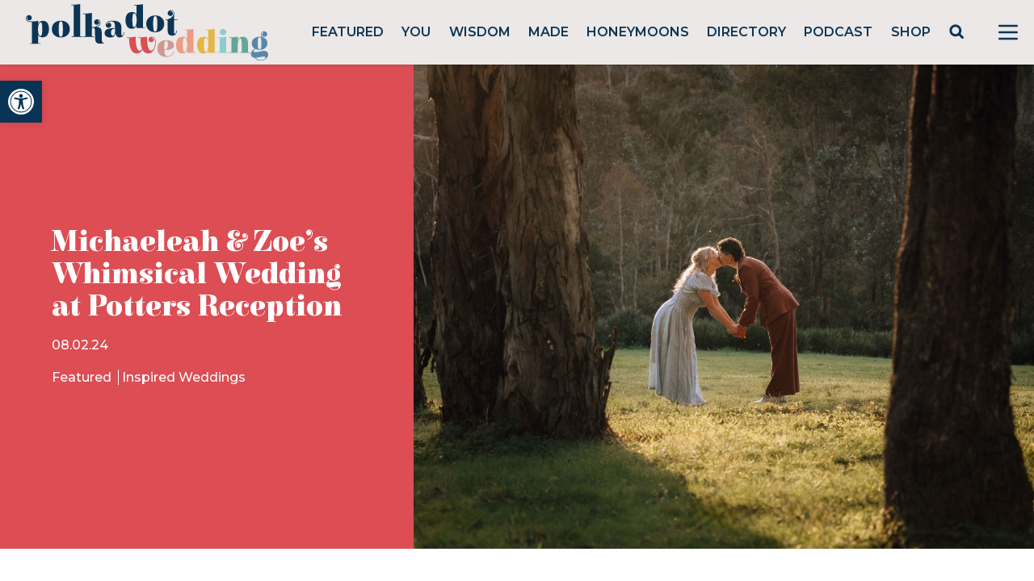

--- FILE ---
content_type: text/html; charset=utf-8
request_url: https://www.google.com/recaptcha/api2/anchor?ar=1&k=6LcQauMZAAAAADOdjzSRcxNyKJga20cWTdsZKu66&co=aHR0cHM6Ly9wb2xrYWRvdHdlZGRpbmcuY29tOjQ0Mw..&hl=en&v=PoyoqOPhxBO7pBk68S4YbpHZ&theme=light&size=normal&anchor-ms=20000&execute-ms=30000&cb=ujc6dghf25mg
body_size: 49459
content:
<!DOCTYPE HTML><html dir="ltr" lang="en"><head><meta http-equiv="Content-Type" content="text/html; charset=UTF-8">
<meta http-equiv="X-UA-Compatible" content="IE=edge">
<title>reCAPTCHA</title>
<style type="text/css">
/* cyrillic-ext */
@font-face {
  font-family: 'Roboto';
  font-style: normal;
  font-weight: 400;
  font-stretch: 100%;
  src: url(//fonts.gstatic.com/s/roboto/v48/KFO7CnqEu92Fr1ME7kSn66aGLdTylUAMa3GUBHMdazTgWw.woff2) format('woff2');
  unicode-range: U+0460-052F, U+1C80-1C8A, U+20B4, U+2DE0-2DFF, U+A640-A69F, U+FE2E-FE2F;
}
/* cyrillic */
@font-face {
  font-family: 'Roboto';
  font-style: normal;
  font-weight: 400;
  font-stretch: 100%;
  src: url(//fonts.gstatic.com/s/roboto/v48/KFO7CnqEu92Fr1ME7kSn66aGLdTylUAMa3iUBHMdazTgWw.woff2) format('woff2');
  unicode-range: U+0301, U+0400-045F, U+0490-0491, U+04B0-04B1, U+2116;
}
/* greek-ext */
@font-face {
  font-family: 'Roboto';
  font-style: normal;
  font-weight: 400;
  font-stretch: 100%;
  src: url(//fonts.gstatic.com/s/roboto/v48/KFO7CnqEu92Fr1ME7kSn66aGLdTylUAMa3CUBHMdazTgWw.woff2) format('woff2');
  unicode-range: U+1F00-1FFF;
}
/* greek */
@font-face {
  font-family: 'Roboto';
  font-style: normal;
  font-weight: 400;
  font-stretch: 100%;
  src: url(//fonts.gstatic.com/s/roboto/v48/KFO7CnqEu92Fr1ME7kSn66aGLdTylUAMa3-UBHMdazTgWw.woff2) format('woff2');
  unicode-range: U+0370-0377, U+037A-037F, U+0384-038A, U+038C, U+038E-03A1, U+03A3-03FF;
}
/* math */
@font-face {
  font-family: 'Roboto';
  font-style: normal;
  font-weight: 400;
  font-stretch: 100%;
  src: url(//fonts.gstatic.com/s/roboto/v48/KFO7CnqEu92Fr1ME7kSn66aGLdTylUAMawCUBHMdazTgWw.woff2) format('woff2');
  unicode-range: U+0302-0303, U+0305, U+0307-0308, U+0310, U+0312, U+0315, U+031A, U+0326-0327, U+032C, U+032F-0330, U+0332-0333, U+0338, U+033A, U+0346, U+034D, U+0391-03A1, U+03A3-03A9, U+03B1-03C9, U+03D1, U+03D5-03D6, U+03F0-03F1, U+03F4-03F5, U+2016-2017, U+2034-2038, U+203C, U+2040, U+2043, U+2047, U+2050, U+2057, U+205F, U+2070-2071, U+2074-208E, U+2090-209C, U+20D0-20DC, U+20E1, U+20E5-20EF, U+2100-2112, U+2114-2115, U+2117-2121, U+2123-214F, U+2190, U+2192, U+2194-21AE, U+21B0-21E5, U+21F1-21F2, U+21F4-2211, U+2213-2214, U+2216-22FF, U+2308-230B, U+2310, U+2319, U+231C-2321, U+2336-237A, U+237C, U+2395, U+239B-23B7, U+23D0, U+23DC-23E1, U+2474-2475, U+25AF, U+25B3, U+25B7, U+25BD, U+25C1, U+25CA, U+25CC, U+25FB, U+266D-266F, U+27C0-27FF, U+2900-2AFF, U+2B0E-2B11, U+2B30-2B4C, U+2BFE, U+3030, U+FF5B, U+FF5D, U+1D400-1D7FF, U+1EE00-1EEFF;
}
/* symbols */
@font-face {
  font-family: 'Roboto';
  font-style: normal;
  font-weight: 400;
  font-stretch: 100%;
  src: url(//fonts.gstatic.com/s/roboto/v48/KFO7CnqEu92Fr1ME7kSn66aGLdTylUAMaxKUBHMdazTgWw.woff2) format('woff2');
  unicode-range: U+0001-000C, U+000E-001F, U+007F-009F, U+20DD-20E0, U+20E2-20E4, U+2150-218F, U+2190, U+2192, U+2194-2199, U+21AF, U+21E6-21F0, U+21F3, U+2218-2219, U+2299, U+22C4-22C6, U+2300-243F, U+2440-244A, U+2460-24FF, U+25A0-27BF, U+2800-28FF, U+2921-2922, U+2981, U+29BF, U+29EB, U+2B00-2BFF, U+4DC0-4DFF, U+FFF9-FFFB, U+10140-1018E, U+10190-1019C, U+101A0, U+101D0-101FD, U+102E0-102FB, U+10E60-10E7E, U+1D2C0-1D2D3, U+1D2E0-1D37F, U+1F000-1F0FF, U+1F100-1F1AD, U+1F1E6-1F1FF, U+1F30D-1F30F, U+1F315, U+1F31C, U+1F31E, U+1F320-1F32C, U+1F336, U+1F378, U+1F37D, U+1F382, U+1F393-1F39F, U+1F3A7-1F3A8, U+1F3AC-1F3AF, U+1F3C2, U+1F3C4-1F3C6, U+1F3CA-1F3CE, U+1F3D4-1F3E0, U+1F3ED, U+1F3F1-1F3F3, U+1F3F5-1F3F7, U+1F408, U+1F415, U+1F41F, U+1F426, U+1F43F, U+1F441-1F442, U+1F444, U+1F446-1F449, U+1F44C-1F44E, U+1F453, U+1F46A, U+1F47D, U+1F4A3, U+1F4B0, U+1F4B3, U+1F4B9, U+1F4BB, U+1F4BF, U+1F4C8-1F4CB, U+1F4D6, U+1F4DA, U+1F4DF, U+1F4E3-1F4E6, U+1F4EA-1F4ED, U+1F4F7, U+1F4F9-1F4FB, U+1F4FD-1F4FE, U+1F503, U+1F507-1F50B, U+1F50D, U+1F512-1F513, U+1F53E-1F54A, U+1F54F-1F5FA, U+1F610, U+1F650-1F67F, U+1F687, U+1F68D, U+1F691, U+1F694, U+1F698, U+1F6AD, U+1F6B2, U+1F6B9-1F6BA, U+1F6BC, U+1F6C6-1F6CF, U+1F6D3-1F6D7, U+1F6E0-1F6EA, U+1F6F0-1F6F3, U+1F6F7-1F6FC, U+1F700-1F7FF, U+1F800-1F80B, U+1F810-1F847, U+1F850-1F859, U+1F860-1F887, U+1F890-1F8AD, U+1F8B0-1F8BB, U+1F8C0-1F8C1, U+1F900-1F90B, U+1F93B, U+1F946, U+1F984, U+1F996, U+1F9E9, U+1FA00-1FA6F, U+1FA70-1FA7C, U+1FA80-1FA89, U+1FA8F-1FAC6, U+1FACE-1FADC, U+1FADF-1FAE9, U+1FAF0-1FAF8, U+1FB00-1FBFF;
}
/* vietnamese */
@font-face {
  font-family: 'Roboto';
  font-style: normal;
  font-weight: 400;
  font-stretch: 100%;
  src: url(//fonts.gstatic.com/s/roboto/v48/KFO7CnqEu92Fr1ME7kSn66aGLdTylUAMa3OUBHMdazTgWw.woff2) format('woff2');
  unicode-range: U+0102-0103, U+0110-0111, U+0128-0129, U+0168-0169, U+01A0-01A1, U+01AF-01B0, U+0300-0301, U+0303-0304, U+0308-0309, U+0323, U+0329, U+1EA0-1EF9, U+20AB;
}
/* latin-ext */
@font-face {
  font-family: 'Roboto';
  font-style: normal;
  font-weight: 400;
  font-stretch: 100%;
  src: url(//fonts.gstatic.com/s/roboto/v48/KFO7CnqEu92Fr1ME7kSn66aGLdTylUAMa3KUBHMdazTgWw.woff2) format('woff2');
  unicode-range: U+0100-02BA, U+02BD-02C5, U+02C7-02CC, U+02CE-02D7, U+02DD-02FF, U+0304, U+0308, U+0329, U+1D00-1DBF, U+1E00-1E9F, U+1EF2-1EFF, U+2020, U+20A0-20AB, U+20AD-20C0, U+2113, U+2C60-2C7F, U+A720-A7FF;
}
/* latin */
@font-face {
  font-family: 'Roboto';
  font-style: normal;
  font-weight: 400;
  font-stretch: 100%;
  src: url(//fonts.gstatic.com/s/roboto/v48/KFO7CnqEu92Fr1ME7kSn66aGLdTylUAMa3yUBHMdazQ.woff2) format('woff2');
  unicode-range: U+0000-00FF, U+0131, U+0152-0153, U+02BB-02BC, U+02C6, U+02DA, U+02DC, U+0304, U+0308, U+0329, U+2000-206F, U+20AC, U+2122, U+2191, U+2193, U+2212, U+2215, U+FEFF, U+FFFD;
}
/* cyrillic-ext */
@font-face {
  font-family: 'Roboto';
  font-style: normal;
  font-weight: 500;
  font-stretch: 100%;
  src: url(//fonts.gstatic.com/s/roboto/v48/KFO7CnqEu92Fr1ME7kSn66aGLdTylUAMa3GUBHMdazTgWw.woff2) format('woff2');
  unicode-range: U+0460-052F, U+1C80-1C8A, U+20B4, U+2DE0-2DFF, U+A640-A69F, U+FE2E-FE2F;
}
/* cyrillic */
@font-face {
  font-family: 'Roboto';
  font-style: normal;
  font-weight: 500;
  font-stretch: 100%;
  src: url(//fonts.gstatic.com/s/roboto/v48/KFO7CnqEu92Fr1ME7kSn66aGLdTylUAMa3iUBHMdazTgWw.woff2) format('woff2');
  unicode-range: U+0301, U+0400-045F, U+0490-0491, U+04B0-04B1, U+2116;
}
/* greek-ext */
@font-face {
  font-family: 'Roboto';
  font-style: normal;
  font-weight: 500;
  font-stretch: 100%;
  src: url(//fonts.gstatic.com/s/roboto/v48/KFO7CnqEu92Fr1ME7kSn66aGLdTylUAMa3CUBHMdazTgWw.woff2) format('woff2');
  unicode-range: U+1F00-1FFF;
}
/* greek */
@font-face {
  font-family: 'Roboto';
  font-style: normal;
  font-weight: 500;
  font-stretch: 100%;
  src: url(//fonts.gstatic.com/s/roboto/v48/KFO7CnqEu92Fr1ME7kSn66aGLdTylUAMa3-UBHMdazTgWw.woff2) format('woff2');
  unicode-range: U+0370-0377, U+037A-037F, U+0384-038A, U+038C, U+038E-03A1, U+03A3-03FF;
}
/* math */
@font-face {
  font-family: 'Roboto';
  font-style: normal;
  font-weight: 500;
  font-stretch: 100%;
  src: url(//fonts.gstatic.com/s/roboto/v48/KFO7CnqEu92Fr1ME7kSn66aGLdTylUAMawCUBHMdazTgWw.woff2) format('woff2');
  unicode-range: U+0302-0303, U+0305, U+0307-0308, U+0310, U+0312, U+0315, U+031A, U+0326-0327, U+032C, U+032F-0330, U+0332-0333, U+0338, U+033A, U+0346, U+034D, U+0391-03A1, U+03A3-03A9, U+03B1-03C9, U+03D1, U+03D5-03D6, U+03F0-03F1, U+03F4-03F5, U+2016-2017, U+2034-2038, U+203C, U+2040, U+2043, U+2047, U+2050, U+2057, U+205F, U+2070-2071, U+2074-208E, U+2090-209C, U+20D0-20DC, U+20E1, U+20E5-20EF, U+2100-2112, U+2114-2115, U+2117-2121, U+2123-214F, U+2190, U+2192, U+2194-21AE, U+21B0-21E5, U+21F1-21F2, U+21F4-2211, U+2213-2214, U+2216-22FF, U+2308-230B, U+2310, U+2319, U+231C-2321, U+2336-237A, U+237C, U+2395, U+239B-23B7, U+23D0, U+23DC-23E1, U+2474-2475, U+25AF, U+25B3, U+25B7, U+25BD, U+25C1, U+25CA, U+25CC, U+25FB, U+266D-266F, U+27C0-27FF, U+2900-2AFF, U+2B0E-2B11, U+2B30-2B4C, U+2BFE, U+3030, U+FF5B, U+FF5D, U+1D400-1D7FF, U+1EE00-1EEFF;
}
/* symbols */
@font-face {
  font-family: 'Roboto';
  font-style: normal;
  font-weight: 500;
  font-stretch: 100%;
  src: url(//fonts.gstatic.com/s/roboto/v48/KFO7CnqEu92Fr1ME7kSn66aGLdTylUAMaxKUBHMdazTgWw.woff2) format('woff2');
  unicode-range: U+0001-000C, U+000E-001F, U+007F-009F, U+20DD-20E0, U+20E2-20E4, U+2150-218F, U+2190, U+2192, U+2194-2199, U+21AF, U+21E6-21F0, U+21F3, U+2218-2219, U+2299, U+22C4-22C6, U+2300-243F, U+2440-244A, U+2460-24FF, U+25A0-27BF, U+2800-28FF, U+2921-2922, U+2981, U+29BF, U+29EB, U+2B00-2BFF, U+4DC0-4DFF, U+FFF9-FFFB, U+10140-1018E, U+10190-1019C, U+101A0, U+101D0-101FD, U+102E0-102FB, U+10E60-10E7E, U+1D2C0-1D2D3, U+1D2E0-1D37F, U+1F000-1F0FF, U+1F100-1F1AD, U+1F1E6-1F1FF, U+1F30D-1F30F, U+1F315, U+1F31C, U+1F31E, U+1F320-1F32C, U+1F336, U+1F378, U+1F37D, U+1F382, U+1F393-1F39F, U+1F3A7-1F3A8, U+1F3AC-1F3AF, U+1F3C2, U+1F3C4-1F3C6, U+1F3CA-1F3CE, U+1F3D4-1F3E0, U+1F3ED, U+1F3F1-1F3F3, U+1F3F5-1F3F7, U+1F408, U+1F415, U+1F41F, U+1F426, U+1F43F, U+1F441-1F442, U+1F444, U+1F446-1F449, U+1F44C-1F44E, U+1F453, U+1F46A, U+1F47D, U+1F4A3, U+1F4B0, U+1F4B3, U+1F4B9, U+1F4BB, U+1F4BF, U+1F4C8-1F4CB, U+1F4D6, U+1F4DA, U+1F4DF, U+1F4E3-1F4E6, U+1F4EA-1F4ED, U+1F4F7, U+1F4F9-1F4FB, U+1F4FD-1F4FE, U+1F503, U+1F507-1F50B, U+1F50D, U+1F512-1F513, U+1F53E-1F54A, U+1F54F-1F5FA, U+1F610, U+1F650-1F67F, U+1F687, U+1F68D, U+1F691, U+1F694, U+1F698, U+1F6AD, U+1F6B2, U+1F6B9-1F6BA, U+1F6BC, U+1F6C6-1F6CF, U+1F6D3-1F6D7, U+1F6E0-1F6EA, U+1F6F0-1F6F3, U+1F6F7-1F6FC, U+1F700-1F7FF, U+1F800-1F80B, U+1F810-1F847, U+1F850-1F859, U+1F860-1F887, U+1F890-1F8AD, U+1F8B0-1F8BB, U+1F8C0-1F8C1, U+1F900-1F90B, U+1F93B, U+1F946, U+1F984, U+1F996, U+1F9E9, U+1FA00-1FA6F, U+1FA70-1FA7C, U+1FA80-1FA89, U+1FA8F-1FAC6, U+1FACE-1FADC, U+1FADF-1FAE9, U+1FAF0-1FAF8, U+1FB00-1FBFF;
}
/* vietnamese */
@font-face {
  font-family: 'Roboto';
  font-style: normal;
  font-weight: 500;
  font-stretch: 100%;
  src: url(//fonts.gstatic.com/s/roboto/v48/KFO7CnqEu92Fr1ME7kSn66aGLdTylUAMa3OUBHMdazTgWw.woff2) format('woff2');
  unicode-range: U+0102-0103, U+0110-0111, U+0128-0129, U+0168-0169, U+01A0-01A1, U+01AF-01B0, U+0300-0301, U+0303-0304, U+0308-0309, U+0323, U+0329, U+1EA0-1EF9, U+20AB;
}
/* latin-ext */
@font-face {
  font-family: 'Roboto';
  font-style: normal;
  font-weight: 500;
  font-stretch: 100%;
  src: url(//fonts.gstatic.com/s/roboto/v48/KFO7CnqEu92Fr1ME7kSn66aGLdTylUAMa3KUBHMdazTgWw.woff2) format('woff2');
  unicode-range: U+0100-02BA, U+02BD-02C5, U+02C7-02CC, U+02CE-02D7, U+02DD-02FF, U+0304, U+0308, U+0329, U+1D00-1DBF, U+1E00-1E9F, U+1EF2-1EFF, U+2020, U+20A0-20AB, U+20AD-20C0, U+2113, U+2C60-2C7F, U+A720-A7FF;
}
/* latin */
@font-face {
  font-family: 'Roboto';
  font-style: normal;
  font-weight: 500;
  font-stretch: 100%;
  src: url(//fonts.gstatic.com/s/roboto/v48/KFO7CnqEu92Fr1ME7kSn66aGLdTylUAMa3yUBHMdazQ.woff2) format('woff2');
  unicode-range: U+0000-00FF, U+0131, U+0152-0153, U+02BB-02BC, U+02C6, U+02DA, U+02DC, U+0304, U+0308, U+0329, U+2000-206F, U+20AC, U+2122, U+2191, U+2193, U+2212, U+2215, U+FEFF, U+FFFD;
}
/* cyrillic-ext */
@font-face {
  font-family: 'Roboto';
  font-style: normal;
  font-weight: 900;
  font-stretch: 100%;
  src: url(//fonts.gstatic.com/s/roboto/v48/KFO7CnqEu92Fr1ME7kSn66aGLdTylUAMa3GUBHMdazTgWw.woff2) format('woff2');
  unicode-range: U+0460-052F, U+1C80-1C8A, U+20B4, U+2DE0-2DFF, U+A640-A69F, U+FE2E-FE2F;
}
/* cyrillic */
@font-face {
  font-family: 'Roboto';
  font-style: normal;
  font-weight: 900;
  font-stretch: 100%;
  src: url(//fonts.gstatic.com/s/roboto/v48/KFO7CnqEu92Fr1ME7kSn66aGLdTylUAMa3iUBHMdazTgWw.woff2) format('woff2');
  unicode-range: U+0301, U+0400-045F, U+0490-0491, U+04B0-04B1, U+2116;
}
/* greek-ext */
@font-face {
  font-family: 'Roboto';
  font-style: normal;
  font-weight: 900;
  font-stretch: 100%;
  src: url(//fonts.gstatic.com/s/roboto/v48/KFO7CnqEu92Fr1ME7kSn66aGLdTylUAMa3CUBHMdazTgWw.woff2) format('woff2');
  unicode-range: U+1F00-1FFF;
}
/* greek */
@font-face {
  font-family: 'Roboto';
  font-style: normal;
  font-weight: 900;
  font-stretch: 100%;
  src: url(//fonts.gstatic.com/s/roboto/v48/KFO7CnqEu92Fr1ME7kSn66aGLdTylUAMa3-UBHMdazTgWw.woff2) format('woff2');
  unicode-range: U+0370-0377, U+037A-037F, U+0384-038A, U+038C, U+038E-03A1, U+03A3-03FF;
}
/* math */
@font-face {
  font-family: 'Roboto';
  font-style: normal;
  font-weight: 900;
  font-stretch: 100%;
  src: url(//fonts.gstatic.com/s/roboto/v48/KFO7CnqEu92Fr1ME7kSn66aGLdTylUAMawCUBHMdazTgWw.woff2) format('woff2');
  unicode-range: U+0302-0303, U+0305, U+0307-0308, U+0310, U+0312, U+0315, U+031A, U+0326-0327, U+032C, U+032F-0330, U+0332-0333, U+0338, U+033A, U+0346, U+034D, U+0391-03A1, U+03A3-03A9, U+03B1-03C9, U+03D1, U+03D5-03D6, U+03F0-03F1, U+03F4-03F5, U+2016-2017, U+2034-2038, U+203C, U+2040, U+2043, U+2047, U+2050, U+2057, U+205F, U+2070-2071, U+2074-208E, U+2090-209C, U+20D0-20DC, U+20E1, U+20E5-20EF, U+2100-2112, U+2114-2115, U+2117-2121, U+2123-214F, U+2190, U+2192, U+2194-21AE, U+21B0-21E5, U+21F1-21F2, U+21F4-2211, U+2213-2214, U+2216-22FF, U+2308-230B, U+2310, U+2319, U+231C-2321, U+2336-237A, U+237C, U+2395, U+239B-23B7, U+23D0, U+23DC-23E1, U+2474-2475, U+25AF, U+25B3, U+25B7, U+25BD, U+25C1, U+25CA, U+25CC, U+25FB, U+266D-266F, U+27C0-27FF, U+2900-2AFF, U+2B0E-2B11, U+2B30-2B4C, U+2BFE, U+3030, U+FF5B, U+FF5D, U+1D400-1D7FF, U+1EE00-1EEFF;
}
/* symbols */
@font-face {
  font-family: 'Roboto';
  font-style: normal;
  font-weight: 900;
  font-stretch: 100%;
  src: url(//fonts.gstatic.com/s/roboto/v48/KFO7CnqEu92Fr1ME7kSn66aGLdTylUAMaxKUBHMdazTgWw.woff2) format('woff2');
  unicode-range: U+0001-000C, U+000E-001F, U+007F-009F, U+20DD-20E0, U+20E2-20E4, U+2150-218F, U+2190, U+2192, U+2194-2199, U+21AF, U+21E6-21F0, U+21F3, U+2218-2219, U+2299, U+22C4-22C6, U+2300-243F, U+2440-244A, U+2460-24FF, U+25A0-27BF, U+2800-28FF, U+2921-2922, U+2981, U+29BF, U+29EB, U+2B00-2BFF, U+4DC0-4DFF, U+FFF9-FFFB, U+10140-1018E, U+10190-1019C, U+101A0, U+101D0-101FD, U+102E0-102FB, U+10E60-10E7E, U+1D2C0-1D2D3, U+1D2E0-1D37F, U+1F000-1F0FF, U+1F100-1F1AD, U+1F1E6-1F1FF, U+1F30D-1F30F, U+1F315, U+1F31C, U+1F31E, U+1F320-1F32C, U+1F336, U+1F378, U+1F37D, U+1F382, U+1F393-1F39F, U+1F3A7-1F3A8, U+1F3AC-1F3AF, U+1F3C2, U+1F3C4-1F3C6, U+1F3CA-1F3CE, U+1F3D4-1F3E0, U+1F3ED, U+1F3F1-1F3F3, U+1F3F5-1F3F7, U+1F408, U+1F415, U+1F41F, U+1F426, U+1F43F, U+1F441-1F442, U+1F444, U+1F446-1F449, U+1F44C-1F44E, U+1F453, U+1F46A, U+1F47D, U+1F4A3, U+1F4B0, U+1F4B3, U+1F4B9, U+1F4BB, U+1F4BF, U+1F4C8-1F4CB, U+1F4D6, U+1F4DA, U+1F4DF, U+1F4E3-1F4E6, U+1F4EA-1F4ED, U+1F4F7, U+1F4F9-1F4FB, U+1F4FD-1F4FE, U+1F503, U+1F507-1F50B, U+1F50D, U+1F512-1F513, U+1F53E-1F54A, U+1F54F-1F5FA, U+1F610, U+1F650-1F67F, U+1F687, U+1F68D, U+1F691, U+1F694, U+1F698, U+1F6AD, U+1F6B2, U+1F6B9-1F6BA, U+1F6BC, U+1F6C6-1F6CF, U+1F6D3-1F6D7, U+1F6E0-1F6EA, U+1F6F0-1F6F3, U+1F6F7-1F6FC, U+1F700-1F7FF, U+1F800-1F80B, U+1F810-1F847, U+1F850-1F859, U+1F860-1F887, U+1F890-1F8AD, U+1F8B0-1F8BB, U+1F8C0-1F8C1, U+1F900-1F90B, U+1F93B, U+1F946, U+1F984, U+1F996, U+1F9E9, U+1FA00-1FA6F, U+1FA70-1FA7C, U+1FA80-1FA89, U+1FA8F-1FAC6, U+1FACE-1FADC, U+1FADF-1FAE9, U+1FAF0-1FAF8, U+1FB00-1FBFF;
}
/* vietnamese */
@font-face {
  font-family: 'Roboto';
  font-style: normal;
  font-weight: 900;
  font-stretch: 100%;
  src: url(//fonts.gstatic.com/s/roboto/v48/KFO7CnqEu92Fr1ME7kSn66aGLdTylUAMa3OUBHMdazTgWw.woff2) format('woff2');
  unicode-range: U+0102-0103, U+0110-0111, U+0128-0129, U+0168-0169, U+01A0-01A1, U+01AF-01B0, U+0300-0301, U+0303-0304, U+0308-0309, U+0323, U+0329, U+1EA0-1EF9, U+20AB;
}
/* latin-ext */
@font-face {
  font-family: 'Roboto';
  font-style: normal;
  font-weight: 900;
  font-stretch: 100%;
  src: url(//fonts.gstatic.com/s/roboto/v48/KFO7CnqEu92Fr1ME7kSn66aGLdTylUAMa3KUBHMdazTgWw.woff2) format('woff2');
  unicode-range: U+0100-02BA, U+02BD-02C5, U+02C7-02CC, U+02CE-02D7, U+02DD-02FF, U+0304, U+0308, U+0329, U+1D00-1DBF, U+1E00-1E9F, U+1EF2-1EFF, U+2020, U+20A0-20AB, U+20AD-20C0, U+2113, U+2C60-2C7F, U+A720-A7FF;
}
/* latin */
@font-face {
  font-family: 'Roboto';
  font-style: normal;
  font-weight: 900;
  font-stretch: 100%;
  src: url(//fonts.gstatic.com/s/roboto/v48/KFO7CnqEu92Fr1ME7kSn66aGLdTylUAMa3yUBHMdazQ.woff2) format('woff2');
  unicode-range: U+0000-00FF, U+0131, U+0152-0153, U+02BB-02BC, U+02C6, U+02DA, U+02DC, U+0304, U+0308, U+0329, U+2000-206F, U+20AC, U+2122, U+2191, U+2193, U+2212, U+2215, U+FEFF, U+FFFD;
}

</style>
<link rel="stylesheet" type="text/css" href="https://www.gstatic.com/recaptcha/releases/PoyoqOPhxBO7pBk68S4YbpHZ/styles__ltr.css">
<script nonce="lqPFkFhsXz36qNvQFpDKgw" type="text/javascript">window['__recaptcha_api'] = 'https://www.google.com/recaptcha/api2/';</script>
<script type="text/javascript" src="https://www.gstatic.com/recaptcha/releases/PoyoqOPhxBO7pBk68S4YbpHZ/recaptcha__en.js" nonce="lqPFkFhsXz36qNvQFpDKgw">
      
    </script></head>
<body><div id="rc-anchor-alert" class="rc-anchor-alert"></div>
<input type="hidden" id="recaptcha-token" value="[base64]">
<script type="text/javascript" nonce="lqPFkFhsXz36qNvQFpDKgw">
      recaptcha.anchor.Main.init("[\x22ainput\x22,[\x22bgdata\x22,\x22\x22,\[base64]/[base64]/[base64]/ZyhXLGgpOnEoW04sMjEsbF0sVywwKSxoKSxmYWxzZSxmYWxzZSl9Y2F0Y2goayl7RygzNTgsVyk/[base64]/[base64]/[base64]/[base64]/[base64]/[base64]/[base64]/bmV3IEJbT10oRFswXSk6dz09Mj9uZXcgQltPXShEWzBdLERbMV0pOnc9PTM/bmV3IEJbT10oRFswXSxEWzFdLERbMl0pOnc9PTQ/[base64]/[base64]/[base64]/[base64]/[base64]\\u003d\x22,\[base64]\x22,\x22w6nChsKAI07DpRJrXSXCpADDp8KpwrXCuifCoMKfw6fCuX/[base64]/[base64]/Dk8KsMMONwpkAw4rDmXFlw7V5a8Kiwq4xT389w6E2V8Oow4lnIsKHwoPDm8OVw7MxwqEswotFZXgUEMOtwrU2PcKQwoHDr8K+w4xBLsKuLQsFwq8XXMK3w7/DljAhwqnDvnwDwqUywqzDuMOHwq7CsMKiw4/DvEhgwqTCviIlGQrChMKkw5EEDE1/HXfChSTCunJxwoNQwqbDn0UjwoTCoxTDuGXChsKASBjDtVzDgwsxUQXCssKgelxUw7HDsVTDmhvDhWl3w5fDrMOwwrHDkD5pw7Ujb8OIN8Ojw7vChsO2X8Kqc8OXwoPDicKVNcOqBMOwG8OiwqbClsKLw40Awo3Dpy83w5p+wrAWw6Q7wp7DuwbDuhHDtcOwwqrCkFw/wrDDqMOAK3BvwrXDuXrChxDDjXvDvGNewpMGw7g9w60hLB52FVpoPsO+PsOdwpkGw7rCh0xjFRE/[base64]/DuUfCrw3DtXoHREF0M8KYeHbCgSTDvFzDocOLJcOlJsOYwrMRTVHDjsOqwprDjMKoKcKewpR2wpXDuGjCsz5sAGghwrjDicOjw5/Cr8KpwokIw79AHcKrKFvDr8KWwrofwqbCvUPCq31lw67DsnJhSMOgw4zCk2plwqI7AsKAw6pRDQNMaDpQaMKKSFcLbMOpwrUbSFBNw6UPwojCp8O4Y8OCw7jDny/DrsKtDMKPwoQ9VcKgw4NowrwJXsOpX8KCaSXCqVHCim3CpcKjUMOkwrh0UcKcw5IzXsOKOMOVbQrDtcOjIj/CjXLDhMK3ewTCoD1kw7YMwqbClcOSYDTCocKRw7lIw4HCqUXDiA7DkMKPDTURa8KyV8K2woPDiMKtcsOFZDxjIw0qwoDCl3LCncOnwr/CnsO+VMKBEgbCmipSwqLCl8OqwoXDosKoMBrCkkMHw4zCtMKjwr0qYSTCqBocw5pOwpPDigpOEsO/QjPDm8KZwpxNLTxjaMOOwqZVw6fCv8Ojwo8PwrfDvwYew4ZDHsObdMOpwq1lw4jDhsKuwq3Dj01gIFDDrn5fIcOvw7rDo2QoFMOhF8KSwp7CgH0HPgvDk8K9LATCgxgNdsOaw5fDp8KkYwvDjXnCnMK+EcOODSTDksO/M8ObwrLDuQFUwpLCjMOZQsKgRcOOwqzCnBFXSTPDnwbDrTExw6Ejw5vCu8KGQMKtZsKYw4VkCGlTwonCgcK4w6TCkMOWwrU4HANHHMOpJ8Oww7lhLQ5xwo1mw6HDkMOmw500w5rDhhN/wo7CgWgSwpjDpcOHWmDDncORw4F+wqDDjh7DilTDm8Kew594wqPCjRHCl8Otwossb8KeCGvDuMK4woJcPcK4YcKDwq1Hw686O8OvwpUtw70NCRzCjBcUw6NbJDjCiztDOgrCqkbCgQwrwq0cw4XDt3FbfsOZfMK/PzfDo8OywqbCoWV7wpLDt8OEAcK1CcOEf1c6wqnDvsKsN8Omw6phwoUSwqLDlxPCqk0+blpvSsOuw406CcOvw4rDl8Ksw4kyYzlpwpbDnT3CpMKTbHlIKmPCtBDDjSgaTXlew4bDk2p1VcKKa8KRKjfCnMO6w4zDjS/DsMO8CkDDrMKywoNPw5QoTRB+chHDksObG8O4d09uPMOWw41ywrrDvQfDql8QwrDCtsO9EcOhKVTDtnN8w7NUwprDksKveWDCn1dSJsO1wqzDvMOzU8OQw4LCgm/DgTk5dcKMVA99ecKQW8KHwrwuw7kWwrfCucKMw73CnFsSw4zCsENJcsOKwpwaHMKkEmAjbMOZw7bDscOGw6vCu2LCosK4wq/DqX7DjnfDljPDusKYBUHDihzCnyvDsDVcwp9dwqdTwpPCiBYIwqDCkltfw5nDqjzCtWXCoh3DtMKaw4odw7bDjMKiMCrCjF/DszwVLVbDqMO7wrbClsODNcKow58CwrXDsRUow5nCl1lTTsKZw6/CvsKIIsKUwqQIworDscOLZsKTw67ChwvCscKMOXBLVgNZw47DthPCtsKLw6NvwpzDlsKywqTCiMK4w5QbEiAiwpolwr1oDgohacKXB3nCtjxRVsO9wqYyw6pIwo7CjwfCtMKeJV/Dn8K9wp9Fw6NuJsOdwrzCs1pREcKewoZUdT3ChApxw43DmwPDgMKZIcK4CMOVHcOkwrU3wqXCvMOGHsO8wrfCscOxbHMcwqIGwo7CmsOHFMOcwo1fwrfDo8KNwrU8U3/CqMKqdsKvD8KrOz5Fw6N0ZFECwrrDgcKjwoNpWsKtEcOUNcKyw6TDunTDiT9Yw5rDksOcw47Dt2HCrjkZw4cCW3vCpwFfasOow7Jaw4XDs8KwbFVBLMOaVsKxw5DChsOjw4LDtMOmdALDmsOzGcKsw5TDjE/ClcK3EBdnwp0Sw6/DocK6w6lyPsKcdwrDusO/w5nCgWPDrsO0csOnwqBXBTEMKV1uDzpJwpjDoMKyWFJVw7zDiQAhwpp2e8KTw63CqMK7w6HCjms3enkvdzpfC2FZw6DDgSs8B8KRw4Q6w5HDojFQcMOVTcK7UMKbw6vCrMOJRG1wSB/CnUlzMMKXK0TCgAY7wrzDr8O9ZMKWw7zDs0nCv8KqwrQIwoE4UMOSw7vDicOgw7FSw5fDn8KMwqDDnlXCmznCqUzCg8K8w77DrDHCt8OZwoTCgcKUBUg6w7Rjw6JrN8OBZDLDicO9Si/Di8K0MFDCg0XCu8KfJcK5bUotw4nCrH4zwqslwoUxw5bCryTDsMKYLMKNw78zYTo3C8OBVsKrJknCj1JIw6AWQyN0w73CtsKeRUTCi0DCgsK0DGXDkcO1NDV/EsKfw5nDnyVdw4XCncKaw7/CrRUFd8OsMRsnLyY5wqxyXWJdB8Kfw4llYH1gdRTDg8Kvw4zDmsK/w61qIEt/[base64]/YcOGwo7Cl8O7TMOlw5MYCMOSw4oNf1TClHrDlcOkw41oQ8K2w4wqEg58wr8cFMO4McO4w7YNScOmMHAhwpDCrcOCwphVw4vDncKSNkjCmnLCjTQjA8Kxw48VwofCiVQgcGwIH0R9wp1bLU1NEcOJOFkXTH/CjsOtCsKMwoXCjcO5w4rDiTMPO8KVwq/[base64]/[base64]/Cg8KzZipPDG/DllYrwr3Dkgwaw4bDm8OKbcKBKgLDrsKOaEbCrFkpeHLDl8K3w7UXRMOKwoYLw4VIwqh/[base64]/RT3Dp8K5TsK0C8O/YyZvGDhQDxbCq8Kew7fChCnDqsKLwp9eWMOLwr1tOcKYdMOOE8O9AFDCvgTDisKNSTDDjMOpQ20xTsO/IFJGFsOGPTDCvcKuw7cKwo7Cu8KfwqZvwqsMwo/[base64]/DoyQuw4jDrzHDoMOmCW8dw4nCvcOhwrwaw6VrBlZ+bQVfH8KQw6t+w5E+w4zDkRdTw78Bw7BHwoYqwqPCjsKzI8O/BDZoBMKuwpR/G8Obw6fDs8Kew4cYDMO5w69uCGRcd8OCU17CtMKVwpZ2w4Z8w7DDp8OPLsOYcX3DgcOTwrQ8GMOJdQB7NMK9SlAOEW9vU8KYdHzCoQvCmyV/[base64]/Cu01tF8Oxw71Bw5/Cn8OrecOLFQHDh319wrfCrcK2THNAw5/CpkYSw5TCvnPDhcK8w50fC8KlwoBgHMO1FjnDvWxdwptPw7MWwqHClhHDs8KzP3DDoR/DrzvDtQ/CqWtBwr8TZXPCr0rCqnYkN8KrwrbDkMOcBj3DgBd2wqXDtMK6wrRADS/DhsKyG8OTAMOwwqc4FRjCtcOwSx7DpcOyJ05CTcKvw5TChRXCjMKgw5PChS/CuBobw7XDpcKvSsK8w57CrsKkw7vCmXPDjhArZcOeMUHCq2bDsUcfHcK/[base64]/BAM7Yh7DuzzDtg/CgCjCkcK+LQPDjyDDo3h5w6TDtzwhwqgbw6nDlkbDjVBUWlHCln0OwpbDoUnDusOEbGvDomQbwrF9ORrCp8Kzw7Jww7rCog41KC4/wrwYWcO9AEXCn8OIw6MbXcODEcKpw6Vdwqxww7gdw6DCmsKTDSHCnxnDoMOoVsKnw7Axw7fCk8Oaw4bCgivCnRjDpmMxEcKewrcnwpw/w6BFOsOlfsO6wo3DocOzQzfCuW7DlMOqw4LCuCXCn8KcwoMGwqBPw7Biw5hsTcKCAEfCosKuOF92d8Omw4pmPEYcw41zwrfCq1IeUMO5wql4w5FIEsKSfsKZw47CgcKJInvDpH/Ck3LChsOEF8KLw4IbTzzDsRzCqsO5w4XCsMKXw5DDrWvChMOgw57Di8OFwoTDqMOuIcK1I0V6OWDCmMONw6nCrgQKBk9UOsOCfkcrwo3ChB7DisOdw57DmcOKw7zDuEDDmjIUwr/CrTDDklkFw5vCk8OAW8OMw5rDjcKzw4FNwq5yw6jDiEwwwpgBw49JK8OSwo/Dt8OaJcKQwpPCjAjCp8KSwqnCncKrZFTDsMOaw6EFwoVew7UZwoVBw5DDiArCqcKqw6LCnMKGw4DDn8Kew45HworClyvCjSlFwrbDqy/[base64]/w6zCmh4+IldyH1BeWsKBwoxSwoI/ccOfwoAKwrlmUgLDhcKmw7QWw6JQUMOFw6XDoWE/wr3DgSDDi2dbZ2sTw69TQMK/[base64]/w4MKQ3trwrbDohXDkl1ESDIFdMORwrJEC01zB8OEw6/DrsOyfcKdw5JhNG4BKsOTw7UuGcKvw77Dt8OcHcOfAy9jwo3Djl7DoMOeCTjCgsOGTG8Bw6jDtUfDuGHDhyQPwpFPw5sCw7NLwqPCvAjCnjbDiV9bw4tjw5Yww47CncKewojCsMKmO2/DiMOYfB1aw4BUwoZlwqpYw44LLC9Yw4/DlcOtw6zCksKaw4RSdE0two1dZg/Ch8O5wrfDscKZwqIDwoxIAVhSEydufU9Xw59XwpjCh8KHw5bCoQbDjcK+w6zDmmRlw5Nsw44vw6rDlj/Cn8KRw6rCoMKyw7nCsQVnSsKkUcK5w4xXesKiwpPDvsOlA8OKFsKzwqfCs3kAw5d8w7/DnMKdCsOCFkHCr8OYwpBTw53CgMOww5PDnFQYw7/DtsODw4s1wo7Cv0hMwqx/AMORwobDi8KBJTLDk8OpwpFIe8Osd8Ofw4DDi3bDpj4qw5/DviEnw4M9EsObw70aJsOtNcO7Bldow4ZDYcO2f8O1HsKge8ODWMKOVTJVwpFqwqrCgcKXwonCu8KfIMOUcsKyE8KXwrvDhwUxE8O0GcK/OsKrwoA+w4jDtz3CqwhewoFUVH/Dj3peWFjCj8Oaw7obwq43E8ODRcK4w5bCiMK9KkfClcORbsO1eA8qCMKNSxlnF8Oaw4Mjw7rDghzDtyfDnzA0E3IAd8KvwqnDjcK8bnPDl8KsI8OzEMOnwq7Dsw8uPgh2w4zDtsKAwqcZw7PDuGXCmzPDqWk3woXCrG3DuR/Clkcew4MPJXdGwrHDhzbDvMO2w53CuTXDg8OKDcO3McK7w4NdcGAAw79SwrQ8TTPDtGzDkUrDninCuw/CrsKtIsONw5s1wpjDm0DDjsKMw61wwoHCvcOBDmAWCcOENMKbwoYIwqtVw7YIKw/[base64]/Dti/Dh31PRgtKw4zCkMO/fRoOwqjDkMKBw6LClcOvDzPDpMKdaUHCjhzDn37DmsO+w6nDtA9nwqwbdCNWP8K/DW/Dq3A2WEzDoMOWworDncKgY2XCjsOdw4p2BcOEw6DDk8Ocw4vCkcK0TMOQwp92w4czwr/DicKgwoDDhsOKwrbDqcK4w4jCr2swUhfCj8OxG8K0GkE0wodswpvDh8KnwoLCkG/DgcKnwrjChFlMFhAtNHDDokbDqsKGwpg+wq8eD8KxwqvCssO2w74Iw4d0w7scwpZawqNLCsO9JMKYDcOUS8Khw5ktGsOLXMOOwoXDqQ/CicKGHX/Ch8OWw7VfwoBYc0FdQwrCljhVwq3Cm8KRJhk2w5TChyXDoH8ITMK9AEdXfWYYMcOwJmteHsKGN8OdeR/Do8OtaCLDjsK5wpkOYk/DrMO/[base64]/wq3DhcOEScOVw6nDncKOfsOFdsOUesK/[base64]/wpbCrAPCnFguVcK3ZsOfN8OibcOBN07Cgg8yOC44eGfDkB5Two/[base64]/[base64]/[base64]/Qx0Yw6wFYCPCk2BjwoYIw4vDgsKaEGDCmGHDhsK9SMK+bcOew6IzBsOnJsK0VXzDiCkfDcOUwpXDlw4Jw4vDscO6WsK0eMKuNF14w7tdw41zw6UFAWkjQlPCtzbCiMK3Fw8+wo/CqsK1wpXDhwhyw5Jqw5XDhCLCjDcSwqLCs8OgB8OnJcKOw6xrEsOowq4TwrvDsMKURzIiUcOkBcKHw4vDqVw2w4s3w6nCqlHDnwxJcsKDwqccw58tBwXDhsOLeH/DkCJ6XcKFNF7Dqm/CtGDDuVVMIsKaCcKlw6nCpsOgw4LDvMKNRMKuw4fCqWnCi0rDsi1Hwpxmw6tZwo5qAcKyw5TDtsOtXsK2woPCpjXDisKPWsOqwoPDvcO0w57Cn8K6w5h/wrgRw7UkbxHCmg7DunQuUsKIDsKpYMO8w7/DoAM/wq0TOEnCrQpYwpQFAl/Cm8KMw5/[base64]/[base64]/DmEjDn8KrVsKbTx8PAMOlwqZZwrbDmhbDt8ObY8O7ezXDlsKoesK5wok/[base64]/DlhfCn8OKw7hmSC3DrGvCp3dHwpIoXMKzW8OowpF7VnQzZ8Ogwp50CcKedETDgQnCoDUQDywUPMOnwqxuXcOuwogSw6R7w5vCnll2wpxzHBrDg8OJT8OLUibDrABoCXHDsHPCqsOJfcOwNxMkRWvDu8OPwpDDsy3Cimc2wqTCpgLCkcKTw6/DhsOkPcO0w73DhcKpZzcyJMKTw5zDvkBww63DsUPDtsOhLV7DrkgXVnppw7zCtU/DkMK6wp/DiEArwo86w51Swqc6eV7DgBXDocKrw4/DqcOyQ8KlQjttYDLDpMKUHBXDqloHwp/Chlxnw7oQRHFIXjFSwpzCqMKkLg4Cwq3CjyBcw4wDwo/CrMOkezbDiMOuwpzClEzDlBpCw6nCjcKcDcKwwpjCr8OJw7d6wrANL8OlI8OdDsOtwq/DgsKIw7fDnRDCvi/DuMOoU8KQwqjCgMK9fMOaw7g7bDTCtS/DpFIKwq7CniAhwo/DpsOsd8O3ecONawXCkjTDjcOGCMOEwqdJw7jCkcOIwobDlx0ZCsOsMQHCslrDigPCn27DmCwswpcERsKWw6zDg8OvwoZyNhTCinF3aGjDocOIVcKkVA0cw70mVcODT8OtwofDjcOEBFbCk8KRwrPDsHd4w6DCjcKdGcKZQcKfGDrCmcKuXsO/blcFwqEYw6jCpcORDcO5NMOhwo7CuTnCq04CwrzDsh3Dt2dKwrDCpBIkwqVaGkkBw6Adw4N7GwXDuQ/CvsKuw7DCgE3CjMKIDcK1HmBnPsKxH8Onw6XDo3TCpcKPIMKOOGHDgcKFwp3Cs8K/[base64]/[base64]/EEBGXsOswozCoMOjw7hDLULClMKrTDEXw7QeFnrDn1vCo8KqbcO/acOURMKxw5fClBXDuUvCncKFw6RDw49HOcK9wq7ClQ/[base64]/wr/DgEB1LUgrGcKSw4LDvjzDpcOCw4zCrAXDtmbDgHhBwqnDowIGwqXDtDwPScORPVF+OsKUBsKsAB/DiMKbNsOnwo/[base64]/[base64]/Clgl2HUE5woA8EGDDunNAw4fCi8KuwrwMwp/DmsOswovCr8KQPGXCi07CmCvCnMKiw6FCbcKBecKkwqtFHBzCnFrCv383w6FVMhDCoMKOw7/[base64]/Dmmgaw750w6PCkcOuKSHCrcOfw5B2wonCnXclRxbCiE/CqcKxw6jCj8K7S8Ksw5xRR8Obw4bDlcKvXzPClQnCtTZywo3Duy7CucKkCBVxJ03CqcO4XcKaVl7CgWrCiMOxwp1bw7rCilDDmkptwrLDgn/[base64]/Cu2/DgMKTcMK6wphkworCpsKcRcKgYsKjwrJHeUrCjDl9PMKvX8OZA8KCw6gOLnXCoMONS8KVw7fDtcOew5MDFgxpw6XCosKeOMKwwoxyRRzDtl/CpsKfbcKtWmEQwrrDgsOzw5hjQ8Ofwp8fLMOjwpNlHsKKw79Db8KvbRsywpN4w5vChMKXwoPCgsK8UMOXwp7Ci1Jaw6fCj2/Ct8KLXsKyLsOBwqIUC8KwDMKEw5gGd8OEw7TDncKlQ2MAw7hhDMOKw5BMw51jwqvDoB/CgmvClsKhwqbCisKlwr/CqAHCisK9w5nCsMOjacOVVU4jOFBLLETDhngpw7zCh17CvsOVdiVQcMKRfijDvhXCtT3DqsOFGsKsXTvCtcKbSz7CisOdH8OdRU/CqAjDjlnCsyNcUcOkwol6w53DhcOrw4HCvQzCs19oECdyNWp5aMKsH0N0w47DrMKmMCIeN8OXLSRjwrjDrMOaw6RSw6nDpjjDlB3Cn8KTWGDCl2d4IzVgCQdsw70sw6HDtWXCisOqwqvCvXQPwrjCu0YJw6nDjHUpJyTCnDjDpsKtw5cHw6zCksOLw5/[base64]/MsO2GcObw4vCgjZCLhgRw7nDnMKeQmDCscKsw5PCsBrCm1jDrQ7CrDwNw5rCvsKcw5TCsHQQEzAMw5YuO8KUwqgWw6vDsSvDjgrDkGxsfB/CksKpw6LDvsOpWg7DmyLCl2LDrwvCk8KyW8KDCsOrw5RPBcKEw4VhcsKzwrA+a8Onw69fcWxjbWfCuMOdPh3Clz/Dn2jDnTDDmmFHEsKgfCISw4XDmsKOw45BwrdLI8KmUSvDoB3ClMKzwqhIRUXDlMOHwrM/dMOQwqPDqsKQQsOgwqfCvRYVwrrDi399AsOowrHCtMOWI8K/[base64]/[base64]/[base64]/bkUVw7RqcBvCsFEkwpVTDsKfwo5kKcO7VjzCl2JVwp85w6bDp154wqZ+K8OCEHnClQzCv150OVBwwrt2w5rCuU9/wphtw4hjVw3Ck8OJWMOvw4HCkkIOaQBKOwDDp8OOw5rDosK2w45sTMORbnVzwrrDgCEnw5vDs8KLTDPDoMK8wqZDKFnCskUIw6omw4bCg3JtEcO8bGkzw78JBMKZwo1bwqhoYMOzXsObw69/MCnDpXzCtMKFMMKVFcKObMKqw5TClMO1wqM/w4bDgHEHw6vDlArCi3Vlw4M6A8KxPA/[base64]/[base64]/[base64]/DuMOqOcKfAmUXVsKVQyYqa8K/H8ONe8OyKsKBwq7DtVfDicKAw4nChS3DgwhSbWDCuSsWw5V1w5E+wo/CoQLDpVfDkMKIFsOmwoRiwqbDvcKrw7XCvGwAYsOsHcKhwq7DpcO0L0cwL23CjnQrwozDu3tLw7XCp0jCuG5Qw4VsVULCiMO/[base64]/Cq8OFe1g/LDRbYVs6wqfDuHVpUsO1wq4pwqlhAsKNMMKiMsORwqPCrMKkFMKsw4fChMKtw6Mww6gzw7ZqecKneCVywrvDisOtwonCn8Odw5rDmnPCvyzDhcOKwr1AwqXCkMKAVcKVwodjc8Otw5HClCYVMcKJwqUqw70hwpjDvsKHwqFsP8K5SMO8wqPChz/CskfCinpiZzs7XVTCq8KQWsOaAX1TNG/DmQ4uJQskw44KVVbDrjIwIAXCqTdtwoR+wpxNDcOtecKQwq/DhsOwYMKjw7NgMQ45OsK0wqHDn8Kxwr1Pw6Z8w5rDrsKpGMOGwp4/FsK+woQ5wq7ClMKYw7EfIMOeI8KgJcOAw6V3w4xEw6kAw6TCqSM/[base64]/DrcOEwqMdbsK8w79pa8OgSsKsw4EPwp/Dg8KKXx/[base64]/wookw7gYw4E4FjF7RBwoKcK9c8KNwpbDkMKaw5XCn3zDpMOFPcKJGsKZPcKOw5bDisK4wqTDoijCqX4NA31WC2nDqsOPTcOHD8OXecKnw5IefXt+eTTCgzvCjQlJwo7DvCNQcsKWw6LDkMKCwpwyw75Xw5TDvMK2wozCmsOPN8Kiw5/[base64]/CizTClcKzwqrChcOdfMObRSPChSZhw7TDsX7DuMOZw7IhwoXDvcOjGQrDt0gzwoLDtihpfw7DicO/wocfwp7DtxtOf8Kew6Ruwr7CiMKjw73DvXgGw5TCncKwwoldwoFxGcOPw7DCr8O/HMOQKcKxwqLCqMK3w7hcwp7CscOXw5B+WcKsZcOjBcKcw6jDkWbCg8KMMgjDqQzClkotw5/DjsKADsKkwrt5wpVpN3ocw40+A8KGwpMVEVF0wpkIw6TCkHXCu8KMSWoMw7/DtDJwNsKzwqrCsMO5wpLCglLDlsOBahZNwprDqU5YYcOvwpxgw5DCtsOLw6J/w4FowpPCtmpDRx3CrMOBGiNLw6XCoMKQISd+wqrDrzbCjgUIHxDCrC83OBbDvmjChj5jMWzCk8O6w5/Cnw3ClWQPB8Ohw7g7EMO6wooiw4fChsKENg5bwpbCrULCmTDDoULCqig6YsOSMMOWwpUkw5nDjAhTwofCrsKLw5PCsyjCpT8QPxHCuMO3w7gCJnJPFsOYw5DDpCHDk2x4fUPDlMKqw57CgMOVQMKPw6/CiQJww7xeYyAPP1jCk8OwN8Oew6h+wrHCiCHDp1LDkRZ+X8KOTGcBdQNkDsOMdsO0w5TCmnjCjMKUwpRfw5XDsSvDkMONVsOPGsKQJ3FBUGkFw6Qvd33CtsOvWWgowpfDrl5DXMK3UBLDuyzDtzQIYMOJYg7DhMOTw4XChVkyw5DDhwJKYMOHLmd+e3LDv8OxwrBoQ2/Di8OMwrDDhsKVw7Alw5bCuMKbw5PCjljCqMK/wq3CmzTCvcOow7bCucO7RlzDrMKMDMKAwqw8RMKtEsKeT8KVEVhWwrUXasKrFk/Dj3HDsnbCisO0REnCgkHCo8O9wozDnF3CgMOawrZUGVUlwqZbw640wrfCo8KxesK4KsKfDlfCmcKMSsO+ZwtJwq3DmMKHwr/DusK/w73CmMKgw6FGw5zCoMODCcKxMsKrwocRwqs7wqsONkfDgMKaZ8Oow5w1w4lMwp8tIBpCw5FPw5B5C8OxH1pbw6vDqsOyw7PDpMOlUQPDhg3DiSXDkX/DpcKQNMO8EBbDmcOqCMKZw6xSCzjDj37DpRnCkyA2woLCizk9wpvCqcKwwq95woJVEUbCqsK6woU+WFAIaMKswo/[base64]/w40iMVt0TCQJXsKZLsK0wp0OwpAsw49iXsO/WjJkJRE4w6HCqS/DusOoVVIWaDodw5nChR5kWRASNUDCiwvCkzEOUmEgwpDDi2vDsjpua0I1C0Y0OcOuw411bFDDrcKAwoR0wptMZ8KcWsKLOkF6DsOJw59+wq1uw7bCm8O/eMOECFjDkcOaK8KfwpvDsCNLw53CrHzCnRXDosO1wr7CuMKQwocfw7QbMyMhwo4/Xg1IwqnDnsOrb8Klw7vDu8ONw7EyGMOrIwx1wrwoDcK0wrg2w6FPIMKhwrdWwoVawr7CsMOKPS/[base64]/Cpx7Cg8KkAcK5w77DqcOcQ0vDucKsw7QjKcKjw4zDkATCkcKqNFbDmmjCkhjDq2HDi8Olw5dRw7PDvm7Cl0YrwoIPw4FeJMKGdsObw5FywqgswofCq0nDrm81wr7CpBbClEvDsDoCwp7Dt8K7w71CXQDDvxTCksOow7UVw67DlcKvwqXCiEDChMOqwrbDq8Ouw602Gx/Cty/DrQEbT1zDiWofw7kMw6PClXrCpmTCssKBwo/Cun0XwpXCpcOvwpo+XcOQwrxOLlfChE8/[base64]/w5UgW8OcTjEIEnbCjiLDhMOIwqDDg1t3w5LCulvDo8KGTGnCh8O4EsOVw7g1IXXCilYUQmLDksKWVcO4wpEFwqxSIwxHw5rCucK7JsKbwphGwqHCrMK0dMOGeT0gwoIPaMKVwoDCoBDCisOESMOLFVTDnHh8BMOxwoQmw5vDs8OfNg8SdkhFwrIlw6kgFsOuw4cnwo/DmUkHwobCiWJZwozCg1J3ScOmw6PDmsKlw7rDtgZwGFbCqcKfTRJxTcK3LwbCtHHCmMOAK2PCsQRPPnzDnxnCk8KLwrbChsKeJjPCkH43wrPDhSQEwoLCs8KhwopJw7vDpGt4bw/DosOWw6tpVMOjwr3DmErDhcO9RjDCjWhyw6fCjsK6wqY7wrIHK8K5JVlIFMKmwrwVaMOlccO8woLCg8OIw7TCuDNbPMKDScKaXF3Ch1xVwpsnwogdaMO+wr/ChyHCs1FrD8KPFcK8w6YzMHQFHjZ3SMKkwqPDkwXDssKgw47Cmi4VenALSgh7w6ADw5nDhXx0wo/DrEjCqFPCu8OiBMOnH8KXwqFHQwLDrMKHEnzDmMOzwozDlBXDj18vwq7CoiE5wrnDuF7DssOlw49gwrrDksOGwphqwo1Twq5Vw45uDMK/C8OZZG7DvMK4O24NccO/wpYiw7LDu1PCsANvw6rCq8OqwrZLKMKLC3XDnsOdN8OsWw3CjHzDh8KXXQo9B3zDvcOgQ2nCvsOgwqXDuiLCpgHDgsKzwr1zDBVUF8OJW0pWw4UMw7hoSMKww4RMEFLDhcObw7fDmcK9esOjwqtkcjDCjXTCs8KiRMOyw5/[base64]/ZDpDBVzDpgXCvEnDn8ODBTtaQcOawrLDg1nCiwfDhMKNw63Cn8OAwogUw5lQOinDiWDDvS3Dty3Dlx3CnsOmNsKkT8Kkw53DsjsAT3vChMO5wr91w65cfiPCggc+GS1Sw4B5AjBFw458w5/DjsOKwrlHbMKXwoV6DUdxVVfDsMKZaMOPXcOleA5BwpVyM8K7UWFmwoYYw48ew6/Cv8OFwp0sMxrDpcKTw4LDkSh2KnlGRcKaOm/[base64]/Dpz/Ck3/CmMKJP8O7X8OAVVbDkcOCDC7CgGkwDn/[base64]/[base64]/CosOIwqTDs8KkwoPCiEw+LsKYwoAlXgnClsKKwr43M1IFw4bCkMKMNsOWw4dGTCnCqMKywosQw4ZocsK7w7PDocO2wr/DisO5QmTDvGV0GA7CmENDEmowc8ONw4l/[base64]/wrHCs8OsC8KzwofCtMONwrx+b8Knw7MIFhXDhjEaXMK9w5rDosOvw55pXX3CvgDDlMOCV0PDgDRUHsKIIjjDrMObUsOsOsO1wq4eJMOyw4fDuMOfwp/[base64]/Cki3DrMO1P8KZasKJworDgUl1Q1AFwrLCrMOfVsOTwoMOEcOQZhbCtsO6w4bDjDTDocKuw5HCh8OjEsOwXitNfcKtSyITwqt4w4DDszp4wqJvw50kbiTDtcKuw5BGM8K/wpfCsgNOcMOfw4DDuH/[base64]/CtsKAezAxDcO8wq1ow6PDuFLDmMK5w7BZSsOUeMKhN8O4wrnDo8O0AW8Lw6Row6gkwpbClXLCvsKdC8Ovw4vDlSEfw6s7w54wwpdsw6HDvUzDiinCt2V6wr/CgcOLw5zCimPDtcOKwqbDr03Cg0HCjnzDvcKYW3bCmUHDosK1wrnCs8KCHMKTHsK/BMOVMcOIw6rCtsOGw5XCtUA6DBsDTF1Xd8KFJsOew7TDrsKqwqlAwqjCrHc3OcKWcixWPcOHe2Bzw5U+woUwNMKYWsO0EcKXacOlBsKuw4oRY3DDt8Oow5Agb8O2wpZrw4rDjVrCmMORw6rCscKow5LDo8OBw54WwrJ0RsOvwrFhXT/DgMKYB8KmwqZVwrjCm33CrMKvw5DDpQzCicOVdQsewprDvjcwAg9pZExoUiwHw7fDhQooNMOBbsOqEiUZZ8K/w7PDh1NodWzCkAx9Q3knUXzDuGPCiAjClFnCoMK6HsOCTMK0D8KFZ8OzTDw/[base64]/w7/[base64]/[base64]/YQ4ZK8OuJjfCkMO0wp5uw45RwrJEwrHDrsKkfMKHw5jCocKMwrIgTW/Dj8KEwpPCksKSByVdw6DDt8K3BF7CpsK5wp3DosOmw4/CicOxw4Mhw6jCisKCV8OkbsOMAjvDtUvClMKPXS3ClcOmwoDDqcOPO3QbE1Qiw6wPwpxqw4pVwrJdFWvCoGvDlxvCuEMvc8O3ST0hwq07woTDtRDCkMOpwqJIRMKgUwDDmx/CvsK2V0rCn0/CtR0uYcOtRXMAYU7Di8Kfw61Jwp5qecKpw4XCtkHCnMOcw5kswqnCq3PDuxQffyjChl06b8K8KcKWKcOJVMOIMcOTRkbCosK5e8OYw5zDk8KhLsKzwqR3QnvDoHnDiz/[base64]/DkSh1wrQBTsK1NMOvwrDCp8ObdwXDh8KXH1oGwrXCjcOKeQ0Qw4RmWcOuwpXDr8OHwqksw4tVw43CncKxOMOwPX4+EcOkwpgrw6rCsMK6asO0wqHDkGzCuMK3asKIVcK/w61fw7XDjxBUwpbDj8OAw7nDgFvCjsONNMKsHE1XOnc/aQJ9w6ddUcKrJsORw6DCp8Otw63DiGnDgMKKFkzCjlfCucOkwrBNDh80woF/[base64]/DsGshIcKuYlzCsMKNVjEKQMOpw4bDsMO2KEFBwqrDhBnCm8K5wpbCisOCw74UwoTCgTAJw5pSwpxuw60xVgzCqsKHwoVhwqA9O0IIw6EsNsOIw7nDpS9CIcKTV8KXasKnw6DDkcKrJsK/LMKlwpnCjgvDiXLCpRLCo8K8wpDCicK6M1jDtUZ/fcOawrPCk2VHXFl5a0RzYsO4wpJYJQQjKl5+w7kew6MMwo1bOsKAw5oVK8Omwo8rwp3Do8OmOn8PeT7Dvj0Dw5fDrMKMFUZSwrhqBMOaw5LDp3nDmSM2w78lFcOfNsKAIWjDgQbDkMO5wrDCl8KGLEABB2h4w7VHw6c1w5TDjMOjC3bDsMKIwqB/GC1bw5kdw6PDg8OcwqIRFsOrwprDgTnDnS5gPcOnwpVLLcKLQHfDpMKpwoBywpvCkMKxBTDCgMOIwr4qw7Q2w4rCvAYxa8K7MC1lbFjCh8KzIR04wrzDvMKvEMO1w7TDtR4AGMKMSsK/w5zCq1sAdFPCljJtZsK/VcKew69OOTjCpsOmUgE/XhpVfT4BPMOaJn/[base64]/[base64]/CgXPChMKAQ8KdwrUCQMKqBXNzw4xADsOZA0N+wr7DlTJtZmpdwqzDpmovw5sbw5ImYlEUU8O7w55ww41wc8Kbw5YDMMKAAsKkFAvDjsOfIy9mw6nCpMO/clwwKzXCqsOIwq95VhcFwoRNwqPDmMOwKMOmwroTwpHDjwPDh8K2wprDoMO+RcOeaMO9w4XDpsKSSMKmWsKVwqrDjDjDi2nCsG5SLTXCo8OxwobDiRLCksO6wosYw4XDiEgmw7DDow57UMKgZGDDlUvDkz/DtmjCksKow5k9W8KPXcOCTsKjB8O+w5jCh8K/w6gZw40gw7s7YCfDqzHDgMKra8Otw6Ekw7fDpwDDs8OZX2czI8KXLMKqAjHCi8OBamcHa8Olw4NyKGrCn04SwrhBVcK/Om4Lw4LDn0jDg8Ogwp1sMcOQwqvClSspw4JTScKhHBnCvkjDmlFXXQjCqMO7w6bDkiUEamAVDMKGwro2wr50w73DrzcQJwfDkC7DtcKVG3bDpMOywogcw5UBwqovwoRAA8KtaWlbecObwq/Dt0hMw6DDssOKwrhxbsK9fsKUw4wxwoLCnVfCmMKsw4LCssO/wpJ+woLDiMK+YURmw5LCgMKuw5EyU8OUcCcGw4IobXXCksOfw45eb8OBeiFJw77Cj3BEXDZ8GsOxwrjDth9uw4Ihd8KJZMKiwpvDnELCkyjClcORUsONbDDCpsKowpnCuFERwq4XwrYsJMKTw4YlXEzDpHgARWB/QsObwp/Ctwl0U0Yzw7rCqcKCfcO7wo7DhH/[base64]/[base64]/CsVHDj0RhwrjCmm9bJRZQwrAhZ3V7wqHCjVPCqMKUDcOXK8OUJw\\u003d\\u003d\x22],null,[\x22conf\x22,null,\x226LcQauMZAAAAADOdjzSRcxNyKJga20cWTdsZKu66\x22,0,null,null,null,1,[21,125,63,73,95,87,41,43,42,83,102,105,109,121],[1017145,768],0,null,null,null,null,0,null,0,1,700,1,null,0,\[base64]/76lBhnEnQkZnOKMAhnM8xEZ\x22,0,0,null,null,1,null,0,0,null,null,null,0],\x22https://polkadotwedding.com:443\x22,null,[1,1,1],null,null,null,0,3600,[\x22https://www.google.com/intl/en/policies/privacy/\x22,\x22https://www.google.com/intl/en/policies/terms/\x22],\x22ODxM77aRpe9KqkQKpJ1XrrZUFqiuEu5o64E9fFiCsLw\\u003d\x22,0,0,null,1,1769216932092,0,0,[50,100,236,208],null,[29,220,86],\x22RC-mt9LDeGEcJEykA\x22,null,null,null,null,null,\x220dAFcWeA4Wl3yZyklB2JwYB4uDWpSxxoHCjRI45CZ-7DJnbdNh4PbmFkhzl74Xx8BhyMmhvIXjaxTJoub8jKfgbgUkCTQ0SWseug\x22,1769299732114]");
    </script></body></html>

--- FILE ---
content_type: text/html; charset=utf-8
request_url: https://www.google.com/recaptcha/api2/anchor?ar=1&k=6LcQauMZAAAAADOdjzSRcxNyKJga20cWTdsZKu66&co=aHR0cHM6Ly9wb2xrYWRvdHdlZGRpbmcuY29tOjQ0Mw..&hl=en&v=PoyoqOPhxBO7pBk68S4YbpHZ&theme=light&size=normal&anchor-ms=20000&execute-ms=30000&cb=ipm2j9s2v9ou
body_size: 49399
content:
<!DOCTYPE HTML><html dir="ltr" lang="en"><head><meta http-equiv="Content-Type" content="text/html; charset=UTF-8">
<meta http-equiv="X-UA-Compatible" content="IE=edge">
<title>reCAPTCHA</title>
<style type="text/css">
/* cyrillic-ext */
@font-face {
  font-family: 'Roboto';
  font-style: normal;
  font-weight: 400;
  font-stretch: 100%;
  src: url(//fonts.gstatic.com/s/roboto/v48/KFO7CnqEu92Fr1ME7kSn66aGLdTylUAMa3GUBHMdazTgWw.woff2) format('woff2');
  unicode-range: U+0460-052F, U+1C80-1C8A, U+20B4, U+2DE0-2DFF, U+A640-A69F, U+FE2E-FE2F;
}
/* cyrillic */
@font-face {
  font-family: 'Roboto';
  font-style: normal;
  font-weight: 400;
  font-stretch: 100%;
  src: url(//fonts.gstatic.com/s/roboto/v48/KFO7CnqEu92Fr1ME7kSn66aGLdTylUAMa3iUBHMdazTgWw.woff2) format('woff2');
  unicode-range: U+0301, U+0400-045F, U+0490-0491, U+04B0-04B1, U+2116;
}
/* greek-ext */
@font-face {
  font-family: 'Roboto';
  font-style: normal;
  font-weight: 400;
  font-stretch: 100%;
  src: url(//fonts.gstatic.com/s/roboto/v48/KFO7CnqEu92Fr1ME7kSn66aGLdTylUAMa3CUBHMdazTgWw.woff2) format('woff2');
  unicode-range: U+1F00-1FFF;
}
/* greek */
@font-face {
  font-family: 'Roboto';
  font-style: normal;
  font-weight: 400;
  font-stretch: 100%;
  src: url(//fonts.gstatic.com/s/roboto/v48/KFO7CnqEu92Fr1ME7kSn66aGLdTylUAMa3-UBHMdazTgWw.woff2) format('woff2');
  unicode-range: U+0370-0377, U+037A-037F, U+0384-038A, U+038C, U+038E-03A1, U+03A3-03FF;
}
/* math */
@font-face {
  font-family: 'Roboto';
  font-style: normal;
  font-weight: 400;
  font-stretch: 100%;
  src: url(//fonts.gstatic.com/s/roboto/v48/KFO7CnqEu92Fr1ME7kSn66aGLdTylUAMawCUBHMdazTgWw.woff2) format('woff2');
  unicode-range: U+0302-0303, U+0305, U+0307-0308, U+0310, U+0312, U+0315, U+031A, U+0326-0327, U+032C, U+032F-0330, U+0332-0333, U+0338, U+033A, U+0346, U+034D, U+0391-03A1, U+03A3-03A9, U+03B1-03C9, U+03D1, U+03D5-03D6, U+03F0-03F1, U+03F4-03F5, U+2016-2017, U+2034-2038, U+203C, U+2040, U+2043, U+2047, U+2050, U+2057, U+205F, U+2070-2071, U+2074-208E, U+2090-209C, U+20D0-20DC, U+20E1, U+20E5-20EF, U+2100-2112, U+2114-2115, U+2117-2121, U+2123-214F, U+2190, U+2192, U+2194-21AE, U+21B0-21E5, U+21F1-21F2, U+21F4-2211, U+2213-2214, U+2216-22FF, U+2308-230B, U+2310, U+2319, U+231C-2321, U+2336-237A, U+237C, U+2395, U+239B-23B7, U+23D0, U+23DC-23E1, U+2474-2475, U+25AF, U+25B3, U+25B7, U+25BD, U+25C1, U+25CA, U+25CC, U+25FB, U+266D-266F, U+27C0-27FF, U+2900-2AFF, U+2B0E-2B11, U+2B30-2B4C, U+2BFE, U+3030, U+FF5B, U+FF5D, U+1D400-1D7FF, U+1EE00-1EEFF;
}
/* symbols */
@font-face {
  font-family: 'Roboto';
  font-style: normal;
  font-weight: 400;
  font-stretch: 100%;
  src: url(//fonts.gstatic.com/s/roboto/v48/KFO7CnqEu92Fr1ME7kSn66aGLdTylUAMaxKUBHMdazTgWw.woff2) format('woff2');
  unicode-range: U+0001-000C, U+000E-001F, U+007F-009F, U+20DD-20E0, U+20E2-20E4, U+2150-218F, U+2190, U+2192, U+2194-2199, U+21AF, U+21E6-21F0, U+21F3, U+2218-2219, U+2299, U+22C4-22C6, U+2300-243F, U+2440-244A, U+2460-24FF, U+25A0-27BF, U+2800-28FF, U+2921-2922, U+2981, U+29BF, U+29EB, U+2B00-2BFF, U+4DC0-4DFF, U+FFF9-FFFB, U+10140-1018E, U+10190-1019C, U+101A0, U+101D0-101FD, U+102E0-102FB, U+10E60-10E7E, U+1D2C0-1D2D3, U+1D2E0-1D37F, U+1F000-1F0FF, U+1F100-1F1AD, U+1F1E6-1F1FF, U+1F30D-1F30F, U+1F315, U+1F31C, U+1F31E, U+1F320-1F32C, U+1F336, U+1F378, U+1F37D, U+1F382, U+1F393-1F39F, U+1F3A7-1F3A8, U+1F3AC-1F3AF, U+1F3C2, U+1F3C4-1F3C6, U+1F3CA-1F3CE, U+1F3D4-1F3E0, U+1F3ED, U+1F3F1-1F3F3, U+1F3F5-1F3F7, U+1F408, U+1F415, U+1F41F, U+1F426, U+1F43F, U+1F441-1F442, U+1F444, U+1F446-1F449, U+1F44C-1F44E, U+1F453, U+1F46A, U+1F47D, U+1F4A3, U+1F4B0, U+1F4B3, U+1F4B9, U+1F4BB, U+1F4BF, U+1F4C8-1F4CB, U+1F4D6, U+1F4DA, U+1F4DF, U+1F4E3-1F4E6, U+1F4EA-1F4ED, U+1F4F7, U+1F4F9-1F4FB, U+1F4FD-1F4FE, U+1F503, U+1F507-1F50B, U+1F50D, U+1F512-1F513, U+1F53E-1F54A, U+1F54F-1F5FA, U+1F610, U+1F650-1F67F, U+1F687, U+1F68D, U+1F691, U+1F694, U+1F698, U+1F6AD, U+1F6B2, U+1F6B9-1F6BA, U+1F6BC, U+1F6C6-1F6CF, U+1F6D3-1F6D7, U+1F6E0-1F6EA, U+1F6F0-1F6F3, U+1F6F7-1F6FC, U+1F700-1F7FF, U+1F800-1F80B, U+1F810-1F847, U+1F850-1F859, U+1F860-1F887, U+1F890-1F8AD, U+1F8B0-1F8BB, U+1F8C0-1F8C1, U+1F900-1F90B, U+1F93B, U+1F946, U+1F984, U+1F996, U+1F9E9, U+1FA00-1FA6F, U+1FA70-1FA7C, U+1FA80-1FA89, U+1FA8F-1FAC6, U+1FACE-1FADC, U+1FADF-1FAE9, U+1FAF0-1FAF8, U+1FB00-1FBFF;
}
/* vietnamese */
@font-face {
  font-family: 'Roboto';
  font-style: normal;
  font-weight: 400;
  font-stretch: 100%;
  src: url(//fonts.gstatic.com/s/roboto/v48/KFO7CnqEu92Fr1ME7kSn66aGLdTylUAMa3OUBHMdazTgWw.woff2) format('woff2');
  unicode-range: U+0102-0103, U+0110-0111, U+0128-0129, U+0168-0169, U+01A0-01A1, U+01AF-01B0, U+0300-0301, U+0303-0304, U+0308-0309, U+0323, U+0329, U+1EA0-1EF9, U+20AB;
}
/* latin-ext */
@font-face {
  font-family: 'Roboto';
  font-style: normal;
  font-weight: 400;
  font-stretch: 100%;
  src: url(//fonts.gstatic.com/s/roboto/v48/KFO7CnqEu92Fr1ME7kSn66aGLdTylUAMa3KUBHMdazTgWw.woff2) format('woff2');
  unicode-range: U+0100-02BA, U+02BD-02C5, U+02C7-02CC, U+02CE-02D7, U+02DD-02FF, U+0304, U+0308, U+0329, U+1D00-1DBF, U+1E00-1E9F, U+1EF2-1EFF, U+2020, U+20A0-20AB, U+20AD-20C0, U+2113, U+2C60-2C7F, U+A720-A7FF;
}
/* latin */
@font-face {
  font-family: 'Roboto';
  font-style: normal;
  font-weight: 400;
  font-stretch: 100%;
  src: url(//fonts.gstatic.com/s/roboto/v48/KFO7CnqEu92Fr1ME7kSn66aGLdTylUAMa3yUBHMdazQ.woff2) format('woff2');
  unicode-range: U+0000-00FF, U+0131, U+0152-0153, U+02BB-02BC, U+02C6, U+02DA, U+02DC, U+0304, U+0308, U+0329, U+2000-206F, U+20AC, U+2122, U+2191, U+2193, U+2212, U+2215, U+FEFF, U+FFFD;
}
/* cyrillic-ext */
@font-face {
  font-family: 'Roboto';
  font-style: normal;
  font-weight: 500;
  font-stretch: 100%;
  src: url(//fonts.gstatic.com/s/roboto/v48/KFO7CnqEu92Fr1ME7kSn66aGLdTylUAMa3GUBHMdazTgWw.woff2) format('woff2');
  unicode-range: U+0460-052F, U+1C80-1C8A, U+20B4, U+2DE0-2DFF, U+A640-A69F, U+FE2E-FE2F;
}
/* cyrillic */
@font-face {
  font-family: 'Roboto';
  font-style: normal;
  font-weight: 500;
  font-stretch: 100%;
  src: url(//fonts.gstatic.com/s/roboto/v48/KFO7CnqEu92Fr1ME7kSn66aGLdTylUAMa3iUBHMdazTgWw.woff2) format('woff2');
  unicode-range: U+0301, U+0400-045F, U+0490-0491, U+04B0-04B1, U+2116;
}
/* greek-ext */
@font-face {
  font-family: 'Roboto';
  font-style: normal;
  font-weight: 500;
  font-stretch: 100%;
  src: url(//fonts.gstatic.com/s/roboto/v48/KFO7CnqEu92Fr1ME7kSn66aGLdTylUAMa3CUBHMdazTgWw.woff2) format('woff2');
  unicode-range: U+1F00-1FFF;
}
/* greek */
@font-face {
  font-family: 'Roboto';
  font-style: normal;
  font-weight: 500;
  font-stretch: 100%;
  src: url(//fonts.gstatic.com/s/roboto/v48/KFO7CnqEu92Fr1ME7kSn66aGLdTylUAMa3-UBHMdazTgWw.woff2) format('woff2');
  unicode-range: U+0370-0377, U+037A-037F, U+0384-038A, U+038C, U+038E-03A1, U+03A3-03FF;
}
/* math */
@font-face {
  font-family: 'Roboto';
  font-style: normal;
  font-weight: 500;
  font-stretch: 100%;
  src: url(//fonts.gstatic.com/s/roboto/v48/KFO7CnqEu92Fr1ME7kSn66aGLdTylUAMawCUBHMdazTgWw.woff2) format('woff2');
  unicode-range: U+0302-0303, U+0305, U+0307-0308, U+0310, U+0312, U+0315, U+031A, U+0326-0327, U+032C, U+032F-0330, U+0332-0333, U+0338, U+033A, U+0346, U+034D, U+0391-03A1, U+03A3-03A9, U+03B1-03C9, U+03D1, U+03D5-03D6, U+03F0-03F1, U+03F4-03F5, U+2016-2017, U+2034-2038, U+203C, U+2040, U+2043, U+2047, U+2050, U+2057, U+205F, U+2070-2071, U+2074-208E, U+2090-209C, U+20D0-20DC, U+20E1, U+20E5-20EF, U+2100-2112, U+2114-2115, U+2117-2121, U+2123-214F, U+2190, U+2192, U+2194-21AE, U+21B0-21E5, U+21F1-21F2, U+21F4-2211, U+2213-2214, U+2216-22FF, U+2308-230B, U+2310, U+2319, U+231C-2321, U+2336-237A, U+237C, U+2395, U+239B-23B7, U+23D0, U+23DC-23E1, U+2474-2475, U+25AF, U+25B3, U+25B7, U+25BD, U+25C1, U+25CA, U+25CC, U+25FB, U+266D-266F, U+27C0-27FF, U+2900-2AFF, U+2B0E-2B11, U+2B30-2B4C, U+2BFE, U+3030, U+FF5B, U+FF5D, U+1D400-1D7FF, U+1EE00-1EEFF;
}
/* symbols */
@font-face {
  font-family: 'Roboto';
  font-style: normal;
  font-weight: 500;
  font-stretch: 100%;
  src: url(//fonts.gstatic.com/s/roboto/v48/KFO7CnqEu92Fr1ME7kSn66aGLdTylUAMaxKUBHMdazTgWw.woff2) format('woff2');
  unicode-range: U+0001-000C, U+000E-001F, U+007F-009F, U+20DD-20E0, U+20E2-20E4, U+2150-218F, U+2190, U+2192, U+2194-2199, U+21AF, U+21E6-21F0, U+21F3, U+2218-2219, U+2299, U+22C4-22C6, U+2300-243F, U+2440-244A, U+2460-24FF, U+25A0-27BF, U+2800-28FF, U+2921-2922, U+2981, U+29BF, U+29EB, U+2B00-2BFF, U+4DC0-4DFF, U+FFF9-FFFB, U+10140-1018E, U+10190-1019C, U+101A0, U+101D0-101FD, U+102E0-102FB, U+10E60-10E7E, U+1D2C0-1D2D3, U+1D2E0-1D37F, U+1F000-1F0FF, U+1F100-1F1AD, U+1F1E6-1F1FF, U+1F30D-1F30F, U+1F315, U+1F31C, U+1F31E, U+1F320-1F32C, U+1F336, U+1F378, U+1F37D, U+1F382, U+1F393-1F39F, U+1F3A7-1F3A8, U+1F3AC-1F3AF, U+1F3C2, U+1F3C4-1F3C6, U+1F3CA-1F3CE, U+1F3D4-1F3E0, U+1F3ED, U+1F3F1-1F3F3, U+1F3F5-1F3F7, U+1F408, U+1F415, U+1F41F, U+1F426, U+1F43F, U+1F441-1F442, U+1F444, U+1F446-1F449, U+1F44C-1F44E, U+1F453, U+1F46A, U+1F47D, U+1F4A3, U+1F4B0, U+1F4B3, U+1F4B9, U+1F4BB, U+1F4BF, U+1F4C8-1F4CB, U+1F4D6, U+1F4DA, U+1F4DF, U+1F4E3-1F4E6, U+1F4EA-1F4ED, U+1F4F7, U+1F4F9-1F4FB, U+1F4FD-1F4FE, U+1F503, U+1F507-1F50B, U+1F50D, U+1F512-1F513, U+1F53E-1F54A, U+1F54F-1F5FA, U+1F610, U+1F650-1F67F, U+1F687, U+1F68D, U+1F691, U+1F694, U+1F698, U+1F6AD, U+1F6B2, U+1F6B9-1F6BA, U+1F6BC, U+1F6C6-1F6CF, U+1F6D3-1F6D7, U+1F6E0-1F6EA, U+1F6F0-1F6F3, U+1F6F7-1F6FC, U+1F700-1F7FF, U+1F800-1F80B, U+1F810-1F847, U+1F850-1F859, U+1F860-1F887, U+1F890-1F8AD, U+1F8B0-1F8BB, U+1F8C0-1F8C1, U+1F900-1F90B, U+1F93B, U+1F946, U+1F984, U+1F996, U+1F9E9, U+1FA00-1FA6F, U+1FA70-1FA7C, U+1FA80-1FA89, U+1FA8F-1FAC6, U+1FACE-1FADC, U+1FADF-1FAE9, U+1FAF0-1FAF8, U+1FB00-1FBFF;
}
/* vietnamese */
@font-face {
  font-family: 'Roboto';
  font-style: normal;
  font-weight: 500;
  font-stretch: 100%;
  src: url(//fonts.gstatic.com/s/roboto/v48/KFO7CnqEu92Fr1ME7kSn66aGLdTylUAMa3OUBHMdazTgWw.woff2) format('woff2');
  unicode-range: U+0102-0103, U+0110-0111, U+0128-0129, U+0168-0169, U+01A0-01A1, U+01AF-01B0, U+0300-0301, U+0303-0304, U+0308-0309, U+0323, U+0329, U+1EA0-1EF9, U+20AB;
}
/* latin-ext */
@font-face {
  font-family: 'Roboto';
  font-style: normal;
  font-weight: 500;
  font-stretch: 100%;
  src: url(//fonts.gstatic.com/s/roboto/v48/KFO7CnqEu92Fr1ME7kSn66aGLdTylUAMa3KUBHMdazTgWw.woff2) format('woff2');
  unicode-range: U+0100-02BA, U+02BD-02C5, U+02C7-02CC, U+02CE-02D7, U+02DD-02FF, U+0304, U+0308, U+0329, U+1D00-1DBF, U+1E00-1E9F, U+1EF2-1EFF, U+2020, U+20A0-20AB, U+20AD-20C0, U+2113, U+2C60-2C7F, U+A720-A7FF;
}
/* latin */
@font-face {
  font-family: 'Roboto';
  font-style: normal;
  font-weight: 500;
  font-stretch: 100%;
  src: url(//fonts.gstatic.com/s/roboto/v48/KFO7CnqEu92Fr1ME7kSn66aGLdTylUAMa3yUBHMdazQ.woff2) format('woff2');
  unicode-range: U+0000-00FF, U+0131, U+0152-0153, U+02BB-02BC, U+02C6, U+02DA, U+02DC, U+0304, U+0308, U+0329, U+2000-206F, U+20AC, U+2122, U+2191, U+2193, U+2212, U+2215, U+FEFF, U+FFFD;
}
/* cyrillic-ext */
@font-face {
  font-family: 'Roboto';
  font-style: normal;
  font-weight: 900;
  font-stretch: 100%;
  src: url(//fonts.gstatic.com/s/roboto/v48/KFO7CnqEu92Fr1ME7kSn66aGLdTylUAMa3GUBHMdazTgWw.woff2) format('woff2');
  unicode-range: U+0460-052F, U+1C80-1C8A, U+20B4, U+2DE0-2DFF, U+A640-A69F, U+FE2E-FE2F;
}
/* cyrillic */
@font-face {
  font-family: 'Roboto';
  font-style: normal;
  font-weight: 900;
  font-stretch: 100%;
  src: url(//fonts.gstatic.com/s/roboto/v48/KFO7CnqEu92Fr1ME7kSn66aGLdTylUAMa3iUBHMdazTgWw.woff2) format('woff2');
  unicode-range: U+0301, U+0400-045F, U+0490-0491, U+04B0-04B1, U+2116;
}
/* greek-ext */
@font-face {
  font-family: 'Roboto';
  font-style: normal;
  font-weight: 900;
  font-stretch: 100%;
  src: url(//fonts.gstatic.com/s/roboto/v48/KFO7CnqEu92Fr1ME7kSn66aGLdTylUAMa3CUBHMdazTgWw.woff2) format('woff2');
  unicode-range: U+1F00-1FFF;
}
/* greek */
@font-face {
  font-family: 'Roboto';
  font-style: normal;
  font-weight: 900;
  font-stretch: 100%;
  src: url(//fonts.gstatic.com/s/roboto/v48/KFO7CnqEu92Fr1ME7kSn66aGLdTylUAMa3-UBHMdazTgWw.woff2) format('woff2');
  unicode-range: U+0370-0377, U+037A-037F, U+0384-038A, U+038C, U+038E-03A1, U+03A3-03FF;
}
/* math */
@font-face {
  font-family: 'Roboto';
  font-style: normal;
  font-weight: 900;
  font-stretch: 100%;
  src: url(//fonts.gstatic.com/s/roboto/v48/KFO7CnqEu92Fr1ME7kSn66aGLdTylUAMawCUBHMdazTgWw.woff2) format('woff2');
  unicode-range: U+0302-0303, U+0305, U+0307-0308, U+0310, U+0312, U+0315, U+031A, U+0326-0327, U+032C, U+032F-0330, U+0332-0333, U+0338, U+033A, U+0346, U+034D, U+0391-03A1, U+03A3-03A9, U+03B1-03C9, U+03D1, U+03D5-03D6, U+03F0-03F1, U+03F4-03F5, U+2016-2017, U+2034-2038, U+203C, U+2040, U+2043, U+2047, U+2050, U+2057, U+205F, U+2070-2071, U+2074-208E, U+2090-209C, U+20D0-20DC, U+20E1, U+20E5-20EF, U+2100-2112, U+2114-2115, U+2117-2121, U+2123-214F, U+2190, U+2192, U+2194-21AE, U+21B0-21E5, U+21F1-21F2, U+21F4-2211, U+2213-2214, U+2216-22FF, U+2308-230B, U+2310, U+2319, U+231C-2321, U+2336-237A, U+237C, U+2395, U+239B-23B7, U+23D0, U+23DC-23E1, U+2474-2475, U+25AF, U+25B3, U+25B7, U+25BD, U+25C1, U+25CA, U+25CC, U+25FB, U+266D-266F, U+27C0-27FF, U+2900-2AFF, U+2B0E-2B11, U+2B30-2B4C, U+2BFE, U+3030, U+FF5B, U+FF5D, U+1D400-1D7FF, U+1EE00-1EEFF;
}
/* symbols */
@font-face {
  font-family: 'Roboto';
  font-style: normal;
  font-weight: 900;
  font-stretch: 100%;
  src: url(//fonts.gstatic.com/s/roboto/v48/KFO7CnqEu92Fr1ME7kSn66aGLdTylUAMaxKUBHMdazTgWw.woff2) format('woff2');
  unicode-range: U+0001-000C, U+000E-001F, U+007F-009F, U+20DD-20E0, U+20E2-20E4, U+2150-218F, U+2190, U+2192, U+2194-2199, U+21AF, U+21E6-21F0, U+21F3, U+2218-2219, U+2299, U+22C4-22C6, U+2300-243F, U+2440-244A, U+2460-24FF, U+25A0-27BF, U+2800-28FF, U+2921-2922, U+2981, U+29BF, U+29EB, U+2B00-2BFF, U+4DC0-4DFF, U+FFF9-FFFB, U+10140-1018E, U+10190-1019C, U+101A0, U+101D0-101FD, U+102E0-102FB, U+10E60-10E7E, U+1D2C0-1D2D3, U+1D2E0-1D37F, U+1F000-1F0FF, U+1F100-1F1AD, U+1F1E6-1F1FF, U+1F30D-1F30F, U+1F315, U+1F31C, U+1F31E, U+1F320-1F32C, U+1F336, U+1F378, U+1F37D, U+1F382, U+1F393-1F39F, U+1F3A7-1F3A8, U+1F3AC-1F3AF, U+1F3C2, U+1F3C4-1F3C6, U+1F3CA-1F3CE, U+1F3D4-1F3E0, U+1F3ED, U+1F3F1-1F3F3, U+1F3F5-1F3F7, U+1F408, U+1F415, U+1F41F, U+1F426, U+1F43F, U+1F441-1F442, U+1F444, U+1F446-1F449, U+1F44C-1F44E, U+1F453, U+1F46A, U+1F47D, U+1F4A3, U+1F4B0, U+1F4B3, U+1F4B9, U+1F4BB, U+1F4BF, U+1F4C8-1F4CB, U+1F4D6, U+1F4DA, U+1F4DF, U+1F4E3-1F4E6, U+1F4EA-1F4ED, U+1F4F7, U+1F4F9-1F4FB, U+1F4FD-1F4FE, U+1F503, U+1F507-1F50B, U+1F50D, U+1F512-1F513, U+1F53E-1F54A, U+1F54F-1F5FA, U+1F610, U+1F650-1F67F, U+1F687, U+1F68D, U+1F691, U+1F694, U+1F698, U+1F6AD, U+1F6B2, U+1F6B9-1F6BA, U+1F6BC, U+1F6C6-1F6CF, U+1F6D3-1F6D7, U+1F6E0-1F6EA, U+1F6F0-1F6F3, U+1F6F7-1F6FC, U+1F700-1F7FF, U+1F800-1F80B, U+1F810-1F847, U+1F850-1F859, U+1F860-1F887, U+1F890-1F8AD, U+1F8B0-1F8BB, U+1F8C0-1F8C1, U+1F900-1F90B, U+1F93B, U+1F946, U+1F984, U+1F996, U+1F9E9, U+1FA00-1FA6F, U+1FA70-1FA7C, U+1FA80-1FA89, U+1FA8F-1FAC6, U+1FACE-1FADC, U+1FADF-1FAE9, U+1FAF0-1FAF8, U+1FB00-1FBFF;
}
/* vietnamese */
@font-face {
  font-family: 'Roboto';
  font-style: normal;
  font-weight: 900;
  font-stretch: 100%;
  src: url(//fonts.gstatic.com/s/roboto/v48/KFO7CnqEu92Fr1ME7kSn66aGLdTylUAMa3OUBHMdazTgWw.woff2) format('woff2');
  unicode-range: U+0102-0103, U+0110-0111, U+0128-0129, U+0168-0169, U+01A0-01A1, U+01AF-01B0, U+0300-0301, U+0303-0304, U+0308-0309, U+0323, U+0329, U+1EA0-1EF9, U+20AB;
}
/* latin-ext */
@font-face {
  font-family: 'Roboto';
  font-style: normal;
  font-weight: 900;
  font-stretch: 100%;
  src: url(//fonts.gstatic.com/s/roboto/v48/KFO7CnqEu92Fr1ME7kSn66aGLdTylUAMa3KUBHMdazTgWw.woff2) format('woff2');
  unicode-range: U+0100-02BA, U+02BD-02C5, U+02C7-02CC, U+02CE-02D7, U+02DD-02FF, U+0304, U+0308, U+0329, U+1D00-1DBF, U+1E00-1E9F, U+1EF2-1EFF, U+2020, U+20A0-20AB, U+20AD-20C0, U+2113, U+2C60-2C7F, U+A720-A7FF;
}
/* latin */
@font-face {
  font-family: 'Roboto';
  font-style: normal;
  font-weight: 900;
  font-stretch: 100%;
  src: url(//fonts.gstatic.com/s/roboto/v48/KFO7CnqEu92Fr1ME7kSn66aGLdTylUAMa3yUBHMdazQ.woff2) format('woff2');
  unicode-range: U+0000-00FF, U+0131, U+0152-0153, U+02BB-02BC, U+02C6, U+02DA, U+02DC, U+0304, U+0308, U+0329, U+2000-206F, U+20AC, U+2122, U+2191, U+2193, U+2212, U+2215, U+FEFF, U+FFFD;
}

</style>
<link rel="stylesheet" type="text/css" href="https://www.gstatic.com/recaptcha/releases/PoyoqOPhxBO7pBk68S4YbpHZ/styles__ltr.css">
<script nonce="2Hre7Ri78EbRfWzdclX5IA" type="text/javascript">window['__recaptcha_api'] = 'https://www.google.com/recaptcha/api2/';</script>
<script type="text/javascript" src="https://www.gstatic.com/recaptcha/releases/PoyoqOPhxBO7pBk68S4YbpHZ/recaptcha__en.js" nonce="2Hre7Ri78EbRfWzdclX5IA">
      
    </script></head>
<body><div id="rc-anchor-alert" class="rc-anchor-alert"></div>
<input type="hidden" id="recaptcha-token" value="[base64]">
<script type="text/javascript" nonce="2Hre7Ri78EbRfWzdclX5IA">
      recaptcha.anchor.Main.init("[\x22ainput\x22,[\x22bgdata\x22,\x22\x22,\[base64]/[base64]/[base64]/ZyhXLGgpOnEoW04sMjEsbF0sVywwKSxoKSxmYWxzZSxmYWxzZSl9Y2F0Y2goayl7RygzNTgsVyk/[base64]/[base64]/[base64]/[base64]/[base64]/[base64]/[base64]/bmV3IEJbT10oRFswXSk6dz09Mj9uZXcgQltPXShEWzBdLERbMV0pOnc9PTM/bmV3IEJbT10oRFswXSxEWzFdLERbMl0pOnc9PTQ/[base64]/[base64]/[base64]/[base64]/[base64]\\u003d\x22,\[base64]\\u003d\\u003d\x22,\x22wrzCk8KwwpjDuRtKw68Dw4HCg8K2wrM2cMO/w6PCuivCnWTDjsKsw6VLZsKXwqg6w4zDksKUwqLCjhTCsjEHNcOQwqJrSMKIKsKvVjtUbGxzw77Du8K0QUY2S8Ovwp01w4oww4cGJj56RC0AP8KedMOHwrvDqMKdwp/ClXXDpcOXKMKNH8KxJ8KHw5LDicKqw4bCoT7CqRo7NVx+Sl/[base64]/CiDwYVQnCs8KTwqjCnVjDuEXDpMOKwrTCiSbDmxLCq8OnC8K6BcKAwpjCp8OXBcKOasOlw5vCgyPCjVfCgVcKw6DCjcOgHhpFwqLDtx5tw68aw5FywqlNH28/wo8Kw51nYh5WeW3DknTDi8O/XCdlwqkvXAfCmVomVMKvGcO2w7rCmDzCoMK8wpLCgcOjcsOsbiXCkg9Lw63DjG3Dk8OEw48vwovDpcKzMT7DrxoUwqbDsS5fRA3DosODwoccw43DvhpeLMKqw6R2wrvDtMKiw7vDu0wIw5fCo8KHwrJrwrR6EsO6w7/CpMKeIsOdN8KYwr7CrcKHw6NHw5TCq8KHw498SsKMecOxG8OXw6rCj2fCn8OPJBLDqE/Cum8BwpzCnMKWDcOnwoU1wqwqMns4wo4VKcKMw5AdNGk3wpEVwrnDk0jCqMKBCmwXw5nCtzpZJ8Owwq/Dv8OKwqTCtHTDrsKBTAtvwqnDnWJ9IsO6wqd6wpXCs8O/w6N8w4diwrfCsURzVivCmcOnABZEw67CpMKuLyd+wq7CvFLCtB4OCxDCr3wHEwrCrU3CrCdeJkfCjsOsw7rCpQrCqFoOG8O2w64qFcOUwrAWw4PCkMOWNhFTwofCvV/Cjx/DmnTCnzgQUcOdPcOLwqsqw4zDkg54wpvChMKQw5bCjgHCvgJEFArClsODw6gYM3x0E8KJw4bDniXDhD1xZQnDuMK8w4LChMOoaMOMw6fCojkzw5B/aGMjE0DDkMOmTsK4w75Uw6HCshfDkULDg1hYRsKGWXkuUkBxc8KnNcOyw53CmjvCisK1w6RfwobDuBDDjsObf8O1HcOADXJcflk/w6A5XWzCtMK/[base64]/Cn8KWQsOgXR10woPDlcK8wqXDj8OIw43Cn8KHw690wq3CgMOncMKxEcOew5hwwp0BwpR5AE7DgMOmQsOCw7Emw4VCwpEBGykTw7Iaw4Z0JcO4KH4ZwpXDm8O/w5bDj8OlUz7DiwPDkQvDoXDChsKNHcOwCkvDtMKaM8KCwqBKJBbDtWrDuDXCgCQmwoTCrBwOwrPCjMKuwo0ewptoJWTCscKiwq0UKkQcXcKNwp3DqcKtJcOmN8K1wrAQEsOgw4PDt8OsJDVfw7DCghscbRl2w4/CjsOIAsK0KEnChBFpwrR6DnvDtMOXw7lxVwZfBMK1wpw5acKIGsKCwoZgw6ptag/CtmJuw5PCgMKfCUwZw7MCwqkVZMKaw5/CnHnDq8OLKcOSwrLCni9CMDXDpsOAwo/CikLDv1I+w7JlHWfCncORwpwnHcOGGsKPNm9Tw6HDs3Iow4hGVEzDlcOnLkp3wpBHw47CtsKGw74lwobCmsOyVsKOw60gVCtBPRBSS8OzHsOPw5sNwqUywqZ4UMOHVB5yJhAww6DDmSjDmcOhEFIubkVNw7XCrGEffBFtFj/DkQnCkHdxR1kRwrHDuFvCvy5ja2AscGYrXsKVw7YpWSfCqcKvwqUpwq5VUsONXMOwDBgSX8Otwqhjw45Ww7DCjsKOWMKVJiHDgcO/NMOiwrfCpWMKw5PDqWvDugfCt8OIwrjDsMOnwqNkw4p3MFIBwo8YJx1BwrbCo8OcdsKewo3DocKhw4IJIsK9ECpGwrsxOcK7w6I/[base64]/CiSFBeGXCscK8E3kvwqbDp8OMw6lnw4fDl8OPwqHCl2NmaUgewo07wp7Crj0ow6Qvw6Eww5rDt8OyZMKiesOPwoLClMKzwqTCm1BJw5rCrMO/dSwME8KFDgfDlxzCox3CrMKNesKww5/DrsOcXXnCtcKPw48PGcKEw6XDnFLCnMK6FV3DsVHCvirDmE3DrcOsw5hew4zCohzCpHUwwpw6w7VSAMKsfsOtw5B8wophwpnCqX/Di00uw6PDlAfCmn7Dgx06wrLDicKow7IIXSvDrzDCicOkw6YRw77Dk8KzwpTCt2jCr8OuwrjDhMOSw549ICXCg2rDiA4iEGrDn24Pw7sHw6HColbChkLCnsKQwoDCjTMCwqzCk8KIw4QHFcO7wpteEWXDunkMasK/[base64]/YxYlwqYow4LDgyp/w5XDtEvCoHHDmsOvPMOWLMKjwqFBaQLDhsK0KUvCgcO/wqDDjkHDkWVLwqbCqiJVwr3DohjCicODw5xew43DkMKaw4odwq4zwqRTw4xpIsK1MsO0EWPDlMKmO3QkX8KFwpUfw5fDpDzDrkR1w6DCksKpwrllJsKKKGDDtcOfHMO0YATCp3HDk8KTDABuDzvDnMOBSm/CgcOWwoLDvxXCpyHDgMOAwr1iJmI8GMKVLFkcw4Z7w6UyZ8OPw5pkZCXDrcO0w4DCqsK+dcOlw5pEYDDDklrCu8KhF8O6w4LDuMKwwrvCt8Ogwq7CkWtlwo0aJmHCnUZPemHDizTCm8KOw7/DhWAnwrZUw50iwpQ5TsKXRcO/RSXDhMKUw6JuLxBGfMKHAj4vXcK+wphZdcOSeMODUcKWVh7DjEJIKMKzw4tKwp/DssKewqjDhMKlYwoGwosaH8OBwrnDkcKRF8KIIsOQw7xpw6VYwoPCvnnCpsKwDmQCK0rDhUbDj2UwcSdmBnnDiiTDvmPDlMOHchMDNMKtw7XDo13DtDfDrMKcwp7CncOHw5Zrw5pvJWjDhgPCuBDDsFXDkgvCpcKFIMK/[base64]/CnF7DlcKBwo/DvsOXd0bDj00xwovCisO8wo/CpcK9CiVQwohQwo7DgjMyMsOkw4jClwo4wpJXwrYCSsOWw7jDkWcSEBFBMsK1FcOowrM+A8O0XinDi8KKP8OJT8OHwq0uU8Oof8KdwppHUEHDuSfDkUN9w4pgX1PDoMKlYMKZwoUtWsKFXsK8KnLDrcONDsKrw5nCg8K/[base64]/OB3CrMKhw47CvsK1wooaMsODwq4yIljCohDCpxrDucODasOvA8OPWhdCwo/DsVdQwovCgwZocMKaw6IzDngFworDtMOLGMKoCzYSV1fDkcK1w7BPw6jDg07Co1/CggnDl1Rxw6bDgMOJw6giDcOHw43CqsOLw68STcKQworDusKyf8OCeMK+w5hGAwZVwpbDiBjDn8OiR8Osw5MNwqxaL8OWdMOmwoYmw542bzLDpQBSw5DDjTETwqNbDGXCj8K7w7fClmXCtjRTaMONUwLCgMKdwr7CjMO6w57Cn3MtYMKywpJ2LRDCrcOtwrA/[base64]/[base64]/[base64]/WzbDhcOiw6XCs0PCiMKkw6DDvMKQLMOlL2dCb8KUOyAPwpRiw5rDvBFjwrdGw7BCWyvDqcK3w7lsH8KpwrTChCIVW8Oqw7LDjF/Cry8jw7sGwo04IMKif0UDwqHDhcOECXx6w6cyw6TDsjlgw5fCuy42Sg7Cqxw1SsKQw5DDum9kNMOYXR4oJ8K8ODQNw5LCrcKCDSDCmMOhwo/Dmgg+wo7DvcOew40Ww7LDmcOtEMO5Kwh4wrzCqgHDrX0ow77CugB7wp/DvcKGbGkkNcOmDE1WM1jDmcKkWcKqwrTDh8OdWnA6w4VJXsKREsO6MsOQC8OCNsOTwr7DnMOAFD3Crhk5w6TClcO/c8Khw65sw4TDhMOTOSFkZsOXw5vCk8O3EhIqD8Kvwp9Zwp/DvWjCtMO/[base64]/CnMKAfUoMw4vDhUsWUD9IOgpLaToEw5LDgFBUBsOlHMKKCjoCO8K3w7nDmmd7K3XCpzwZc2MPVl/[base64]/CiMOqecKBOsO0HA7DhHsUw4tAw4bCgcK9NMKPw4PDnFBPwprCvcKkwqNPehvCt8OXf8KUwqrCuVHCkwA+wr0Ow7sYw7dPeRXCllFSwpbCo8KpTcKYSX7CmcOzwrwZw63DiRJpwokkFBbCsVLCtBhqw5wGwrYnwptAUEbDisOjw6UUFE9tU05Cb1JwN8OvfgI/w4JSw63CvMOewpljQUl3w4siDyVewr7Do8OQB0TDkVZ7SMKzSXZwTsO8w5rCg8OIw7gBFsKgLFwFNMKvVMOvwow0e8K/aRbDvsKzwrrDjcOIAcObcXLDm8K2w7HCjQHDn8K5wqBdw6IXw5zDt8KJw4NKbh8MH8KYw4AjwrLCqAEfwoYeYcOAw7c9wqQKNsOEUMKQw4TDm8OCbsKNw7EEw73DusKrMjwhCsKaNwPCusO0wpZFw4B9wpcdwrbDr8O5YsKpw4HCucKowpMgbXjCk8Kuw4/CqcKwLC9Dw53DvMK8F3/Cg8OpwpnDgcOGw6zCs8OSw5w0w4DDj8KufsOoJcO+IAjCk33ClsKjZg3ChsOTwqvDg8OsE1E/N2Uow5lgwpZtw5Zpwr5bU03CoD7DgDfDg3otV8KIMD4ww5IJwo3DthrCkcOawpZsZ8K/RQLDnALCmcKZXQjCgGHChjozWsOyR38iG03DqcOdw40+wrQtS8OSw7jCg3vDpsO0w5sjwonCnXbDkDsWQDPCuFkyaMKDb8OlLsOIf8K3HsO3EDnDssKYP8Krw6/DmsOse8KIw6lcW1bDuXDCkiDCksOHw6RPJ0/ChyzDnFtxwqFcw7lCwrZ+YHcOwoEzKcOMw7ZcwrZXEH/ClsOew5PDpcO+wr8YdF/[base64]/DmsOHbzDCmcKLRkHCoDLDoSrDtMOfw7jCmMOhVMKEZcOzw6kOYMOmD8Kbw4stQF7Dh2fDmsK5w73DlEBYG8KWw59cY2AITR8Lw7fCqXjDvXhqGgvDqhjCo8KMw4jCn8Omw6fCrWpFw5zDkA/Dq8O8woPDuCQewqh2KMOYwpLCkkgqwpHDscKHw5tywqrDo3zDsXXDmHXCmcOnwqfDhyHDlsKoRcOJYAfDrsO/T8KZSGNaSsKefcOtw7rDm8KqU8Kkwo7Dl8KDccOdw7t2w4jDm8OPw7ZqLD3ChsO0w4EDZMOgIy3DrsKkJy7ClScAX8OPHkDDlx4QW8KnSsK5SsOwb08FAhlHw6bDu2QuwrMdIsOLw4PCscOFw5VEwq9/wpfChsKeAcKcw442cgbCvMKsO8OAw4xPw7IGwpbCscOiwqkPw4nDlMKzw4Eyw4HDp8Kxw43CusKtw7AADlLDrcKdWsOkwrrDmQV4wq3Dl3Vaw5spw6Y0AsKcw5cYw71Qw7DDih5fwpDCtMOkb17CvDEPdRUTw6xNHMO/QRYzw5JAw4DDhsK4L8K6YsO/ZhLDs8OrfhTCjcKrJmoUMsOWw7DCvg/Do2s3OcKscGnCm8KrdTNOP8Oqw6jDnsKFbFN7w5nDqzPDjsOGwqvCscOSwo8mwoLCpUU/[base64]/Cl8KhT0ICWlwDw7wCw614w7LDpMOFehPCg8KYwqx8KR8mw6V6w7bDhcOmwqcyRMOgwrbDiWPDh3Fre8OIwoZ/XMKQQk7CncKhwqpDw7rClsKRUUPDlMOfwrxdw7Qjw77CmA8AfMKfVxdoRgLCvMKRKU0CwoXCkcOZHsOhw4nCiQUSAcKTfsKEw6DCsUkMQHDCtD5Tf8KeOsKYw5h5FjbCscOmNgNhVAdxHmZECcK3JUjDtwrDnksEwqPDkGxSw4VHwqDCikXDkyhnKEvDrMOoX3/DgHcfw6HChCHCocO/[base64]/[base64]/[base64]/[base64]/d8K5Vh0NwqTCq394bkhxKsOVw77DhV9AwrNrLcOuKMOnw4zCnkjChCDCssOZeMOTVTnChcK8wpPCnmkDw5Fxw6cPdcKxwrERCR/CpUR/dhtAE8KcwrPCr31sf2UQwqbCicKQXcOZwqbCvXPDsWjDtsOLw4giSi9hw4ENOMKFHcO3w77DqWg0UMKUwr9HdsOqwoHCvhXCr1HCr0Yje8O+wpAEw4xdw6FMNFvDqcOdbCMHLcKzanoQwpwFNF7Cr8Kgw6xCZcKQw4Nlwq/[base64]/DmgTDq8KhAgJ1VsKKa8KHwpLDpUtSw7PCnmrCogPDmcKGwr8HWWLCn8OpRyt1wqkZwqIRw73Ch8OaUwp7wprChcKzw7NAXHzDm8Kqw6HCmlxmw5DDgcK2CAVvZsK6CcOew53ClBXDrcOJwoPCi8OQBcOua8KaEcOkw6/CgmPDn0YGwr7Cl0J2AzJVwr8mclsnwq7DkRLDtsK+LcOKe8OPQ8OSwqvCkcK4WcOywqjDuMKLTcOHw4vDtMOVDgHDiSXDg3jClxd6VCYUwpfCsi7Cu8OLw6vClMOlwrc/CcKNwqhFGjZGwrxKw5tewp/DhlQWw5fCkhcWQ8O2wpDCt8OGcXnCosOHBMOyKsKYMDMGYnbCo8K4S8Kswo9Cw6jCtkdTwq8Rw4jCtcKmZ1tWQjMMwpLDoyXChj7Cq1XDo8KHQMOkw6vCsw7Ci8KuG0/Dkz4tw5A1Z8O/w67Dl8OaV8O6wr/CmMKROVfCuHnCjj/CslnDlCcXw48bWMOxXMKuw5YsIsKuw6zCicO9w4YFEA/DocOFPWR/BcOvdcObei3CqmnCqMOzwq00P1zDgxNewpVHN8OXKhxxw6DCn8OlEcKFwoLChxt1AcKSdlQ1KMKTeg/CncKAeUrCicKSwqtBNcOGw5DDp8KqYl8PPhzDi31ofcKHaWnCgcKIwp/DksOWTsKqw55rYcKUUMK7emMPNT3DsxFKw7Aswp3Dq8O6DsOHMsOcXngoVRnCtQUcwqbCuknDkilZD0AKw5Z3esKLw4tRf1zCjMOSS8OkT8OfFMKoX3dqSS/DnxfDjMOof8KufcObw6fCnzDCksONbiIOKGrDhcKgYSo6PnYwFsKcw6HDvR/Crx3DoTUtwqEOwpDDrCfDmxRtf8O/w7bDk0nDkMKKLhXCt3tgwrrDosOlwoprwpU9RMOtwq/DqMOtYE9ocBXCtgMZwp41woBbW8K5w43DrcOKw5smw7wKXzUKaUnCgcKuAT7DqsOLZMKxbR/CusKXw7TDkcOVEMOPwptbcggIwonDpcODXVjCpsO0w4LCqMOtwpkSbcOWZ14JI2lcN8OtRcK/UsOSVhjCqk/[base64]/DgsOpLsKfEWN1WsONb8OEw5LDulPCm8KeGsObwqzCocKDw7kXJVTCgMKuw7h3w6XDjcOeHcKrX8Kawp/Dt8OtwpY6SsOtYMKXecOBwrlYw71vRAJZfhDDjcKNNETDhsOUw7N/w4nDqsO1UkXDrgwuwr/DsxBhKkYOBMKdVsKjHXNuw6vDhEBtw43DnSUDEMOOdVTDhcK5wo42wocIw4oNw6vDhcKPwrvDiWbCpmJbwqBeYMONY0DDncOdbMKxCQzCnxwcw6vDij7DncOGw7nCrH9EAwTCkcKGw5txXMKPwokFwqXDuT/DpDgmw6giw4sJwoDDoiJ8w4sCF8KvfkVicibDlsODQgbDoMOdwpxswoZrw4/DtsOmw6RsLsOlwqUIIxLDgMKzw7cQwrojcsO9wpJeLsO/w4XCgn/DlG/CqMOPwpQDUl8Rw4sid8KBb04jwp4hEcKwwrvCoWJ5K8KDRcKyYMO/FMOzbR/DkULDq8O3esKnLnxmw4RNIgjDi8KRwp1uf8KjNMKZw7LDsF3CgAjCsCpoDMK8FMKBwoPDilzCqT1NWw3DkhIXw4phw45/w4/CgGDCh8ODAhjDuMO5wrVKMMKrwq7DnELDpMKMwqcpw7xHccKMDMOwBsOkQsKZHMOfcHDCkmrCoMOhwqXDjTPCrx8dw6oHZETCtsOyw4PCoMOdNEPDgRfCn8KKw67DhCxxU8KNw451woXDhHvCtsKUwqYXw686e37CvxgiUGPDucO/SsOKLMKNwrLDi24pesOLwrAaw7/CsV45fMOcwpInw5XDvcK3w7RSwqIHPAoSw7IrNi/CjcKKwqUow4TCoDUdwrIQbSRVX07DvlNiwqXDmcKhacKdFsODUQTCh8KGw6rDoMKvw79BwoYYPCLCvjzCkxNgwrvDo2YodkbDmHVYfFkdw7PDlcKMw492w7HCisO2DMONGcK/KMOSO1FlwqXDkSbCujTDugLCnl/CgsKmLsOgd10EUmRiNsO2w41gwohKDcKpwqHDmHUgIRkXw7vCszMCdHXCkzYmwrTCmz5ZBcKwYsOuwpnDolUTwp45w47Cm8O1wr/Coz0cw5x+w4dawrXDjzFnw40zJyNIwrY1CcOaw6jDs0YUw6UjBcO4wo/CgMOrwqDCu39eSUQICiXCq8KncRvDjx4gXcOYP8KAwqUUw53CkMOZX0NGQ8K5IMORZ8O+wpMzwrrDusOnHsKOIcOlw6RvUCZIw74mwqVsYDgTQELCpsK5NkXDlcK6wqDCki7Dp8KdwqfDnzs3bT4Hw4XCqsOvOSM6w5JAFAwhARXDgAZ/[base64]/wp1Iw5DCshjCgcOqwrfCi8KBw6hcw794WUUSwrE3OcK1HcOVwr0jwozCgsOvw6MmI3HCqcOsw6fCkgXDp8O6EcOMw53DqcOww4zDosKQw77DnzIQJEUeX8OxaArDpy/ClUNUXEYnb8Ofw5rCjMKqfMKowqgiDcKGPcKGwr8ow5U+YsKVw4wjwqXCvXwKe2QGwpHCrHHCqMKIYyvCrMOxwphqwp/DtgPCnjwvw6xUD8KVwph8wogkIDLCssKFw49xw6fDkXrDmShYRQLDjcOEeFkqw5wMw7IpMAvCnRjDoMK0wrkkw4bDj14Yw7APwoJPGj3ChcKYwrAEwocawqRqw4pTw7Buwqk8QjgkwovDoz3CrMOewqnDoEoDEsKLw4/DicKIKVEwPTLCi8KRRi7DucOpQsOfwqnCuz0mHcKnwpYvBcO6w7MHUMOJI8KdX0tRwo/DisK8woXCsV0zwooCwr7CjxXCqMKbeXVow4h3w4F+HD3DncOEckbCpTIMwoJ+w5UFC8OWUy41w6zCgMKoEsKPw5FFw4hBVzQPXmzDrVcIGcOueRvDpsOKbsKzSVQzD8OeEcOYw6XDjDbDh8OIw6Mow7lGI15Uw5zCriotTMObwqxmwo/CgcKBUXoxw4fDuh9jwrHDiEZ6OS/[base64]/R2PDoyXDusKHNREuL8OeTiEsw75vWELChA06Py3Do8OiwrJZU0TCuwnCn1TDpHVkw7llwoTDuMKew5nDqcOzw5fCoRTCpMO/HRPCvsOsBsOkwoEtMcOXWMOMw41xw5xhJUTDkhrDkgwUZcKxWWDCigLCunEMbFV7w6Mzw5sXwqQSw73CvmTDlsKVw5QSfMKDOEHCiAgSwpfDjsOcRWpVb8OMGsOHXjHCrsKLDg9Ow5Y5ZMKRbsKxZQ5hKMO/w6PDp3FKwp8Uwo/CjX/CgDXCigcIZVDCosO3wrrCj8K3eELDmsOdXBYrP1s/w4jCpcKoOMKpD27CmMOSNzFAciIPw4otUcKrw4PClMOVwqk6bMO6JzMOwp/Cvn0HUMKewoTCu30sZzFkw4TDpsOfGcOow7TCnBl6AcK7aVLDq3TCi0EewrYTH8OwVMO9w6bCognDh1YeTcOXwoVPVcOVw6vDksKTwrlEC2ECwo/CtMOOWQ91ag7CjwkHZsONbsKfJ1AOw7/DlwPCpMK/VcOEB8KKf8OXF8KwB8Otw6B1w41qMBjDqwUcaD3DjTHCvVEOwooDHC5sfjwHO1bCkcKSc8OZIcKcw5/Dpy7ChTvDvsOqwonDmlRkw7/CnMKhw6QTIsOESsONwqnCshzCgwDDhhsTeMK1Qn7DizJdP8Kcw7kGw7Rya8KWRi0yw7LCuCdNTwEBw6XDpMKyCRPCrMO/wqjDm8OYw403CX5ewo/CvsKWw4dCLcKnw6PDsMKyBcKOw57CncKAwo/CnEscMMKdw5x9w4VPIMKPwp/ChcKEGyLCm8OVfBnCgMKhKCPCgMKiwonDs27Dki3CrsOQwosew6LCk8OUMmbDkDLCvnLDn8Ouwq3DuD/[base64]/DmcONZ8OWbcO6w6HCisKyB3xewoTDvcKuAcKfLcKKwr/[base64]/DksKjA3jClcKxKSjChDHDtTzCuz3DlX/DjgUPwr3Dr8O4acKFwqMOwrdiwoHDv8KyKmBxARZZwoHDqMK7w5dSw5fDoz/Crh8tX1zCosKiAxXCpsKxW1vDvcK2HAjDgyjCqcOtTzjDigHCrsKkwq9IXsOuGmlHw7Fhwq/[base64]/DlcKgH3BEKn7Cg8K7DCTDgRFLO8OOIMKoVz4OwqjDpMOAwrHDrBcDWcOAw43CpsK8w4oIw55Ew4t0wqPDp8OOXsO+EMO0w6ILw59oXsKpFzFzw6XCkwEAwqPCgxk1worDp3/Cs1YUw4zCjsO+wqZXPiXDl8OJwqEhAcOXRsO5w78OIsKbBEglKWjDpsKJA8KHEcOfDiB2esOgNsKEYko4MjbCt8Otw5R6WcOATk8zGVJyw4TCg8OQUGnDsx/DtH7DmxzDocK2wqsIcMOOwpfCkWnDgMO/[base64]/[base64]/GF/CjhZzFMOfbgbCi8ONw412Pwp8w69awqYEFg7Dt8KKeGQONT8cw4/ClcO+CQzCilvDumkwSsOUBsK7wpdtw73CnsOZwoTCu8Obw6lrFMKaw6gQFsOYw5/DtHHDlcOaw6DCrH51wrDCmBHCv3fChcO4Zn7DnGNBw7PDmxA/w4HDtsKsw5nDljzCkMOVw4tGwpnDhFjChsKaBx4vw7nDsTjDr8KOVcKJQcONEgrCuXNfc8OQWsOYHh3CksO8wpJYBEfDo2YjRsKfw43CnsKYHcOtPsOjNsKAwrXCoE3DnB3Dk8KzMsKJwo92w5nDsSxlIl7DrAbCnFt0TRFBwr3DnRjCjMOnNDXCsMKUbsOfdMKCYW/Ck8KFw6fCqsKWEWHCkj3CqDInw4PChcOQw5TCnsK0w79BSxXDoMKlwrZUasKRwr7DqFDDgsOcwoHCklB8bMKLw5ITF8O7wpXCsHUqS03DnWAGw5XDpsOOw5whUh/Cri9dwqTCpGtcf3PDhWRpEcOjwqZiUsKBRgJIw7jCicKCw7zDhcOlw5nDo1PDmcOXwpXCv0LDiMKgw6bCgMK7w6RpFjzDjcK4w7/DlsKaEx8lHjDDkcOcw5w7ccOwT8Olw7hRYcO9w55jwoPCosO5w4zDo8KSwrzCq0bDoB/ChF/DhMODc8KZWMOiacO1wozDncOIJlbCq0FZwrYkwpADw4nCncKBwoV5wpXCh04YTlImwrsyw6zDsiTCuFpfwr3CgFh5J1DCjW1+wqLDqjjDk8OPHHhAH8Oqw7fDtcK8w6dYCcKEw6jCnhjCviLCuHs4w7Zddlwlw7BpwoUtw6EAJcKbajnDhsO/[base64]/wo7CuMOpQXbClEBNw5oxw4DCosOZEnDCksK/NGjDhsKQwpDClsK4w6DCk8KLacOaC3bCjMKLF8K6wp5nSR/Dk8OMwqggfsOowpzDlQMRV8OgZcOiwprCosKNTyrCrsK0B8KFw6/Dj1TCjRnDrMOzDAEYwoXDm8O0YwdKwp42wrQ3JsKZwolidsOSwq3DvTDDmhYHTsOZw7nCl3AUwrzCsCc/w69Yw6AowrUOKUDCjjrColjCisOBVcKqNMOnw6LCvcKXwpMMw5PDh8K+H8O6w4Z/[base64]/DpjLDhcK+YxfDmFjDucKWA8KSw7XDosKEw6c1w6ciwrwMw7IBw4bDhXpuw5PCnMOVc0sAw50XwqE2w487w69cHcKMwpTClAh4IMKlDsOUw7PDjcK5fS/Cm0jCncO6IsOcXVTCv8K8wpbDmsOYHmDDpX5Nw6Quw4zCh11UwrkafizDksKqA8OSwrjCqTsIwqcheWTCiynDpSkDL8OOCB7DjWfDkUfDiMKRLcKnaWTDt8OhLx8lcsKidEjClMKmScOZbMOhwol7awLDgsOdAcOXF8K7wqnDucORwqnDkmjDnXI/I8OhTXzDu8K8woEhwqLCicKcwonClwkbw4YSwqjCjmTDnGF7NS5eNcOLw4XDscOTA8KPeMOcW8OLKAhYXTxLG8KzwqlJaDrDjcKOwonCo3cLw7PCsFtqIcKiAw7Ds8KCw5LDosONRiFsEsKPeFbCtxEWw6/Cn8KLG8OPw5LDs1jCnxPDpzXCiADCqMOnw6bDu8Kjw7EMwofDkh/DlcK1fV1Xw4RdwofDsMO1w77Cn8OMwog7wrvDlsK4dHzCg2fDiA5WTMKuV8OkGj9jFS3CiEQlw4RuwqfDv0ZRwr8bw6g5NDHDi8OywqfCgsOeEMOSSsOiLVTDiAvDhWzCmsKQd0nDgsKnTCkhwoPDpWLCucKAwrXDuR/ClAoiwqpmasOKMFY6wrc3BCHCnsKPw656w7QfXSnDq3pNwoskwrTDgUfDmMKuw7Z9KybDqRjCu8KAM8KGw6ZYw54cH8ODw5nChADDn0PCssO0fMKcF3/Chxh1JsOVJ1NCw6DCksKiZjHDlsOJw5Z2QjTDo8Kow7/DgcOjw7R5NG3CvBLCrcKqOmRuFsOgHMK9w5PCu8K4H3MBwp8aw6rCqMOGbcKofsKcwqtkeCvDrn4/[base64]/DmMOxwrvDu0nChcKlw6fCrcKhTX5RIcKTwpDCuMOmVD3DqF3CmMOKUWrCrsOiZMOGwonCs2XDl8KvwrPCuxRRwpkKw7/CrcK7wqjCiXoIZhLDjAXDo8KwC8OXDil9Zzk4X8OvwqtVwrHDuk8xw6F9wqJhChpTw5omFi/Cv3LChgVdw6kIw6bCrsKaJsKkUh1HwprClcOIQCd2woVRwqsrSGfDucO9w4ZJY8KiwpzCkwoFAcKYwpfDkQ8OwpIzMsKcR0/DkS/[base64]/w4fCn8KAwqbCvVzDlcOdHDNwecOHEcKsVyNsXMOlJw/[base64]/DosOsw6TDuiw8P8Omw7LDjgLCtlHCjMKvBRLCuirClMOZHXvDnEFtAsK+wrPCmBMhf1DCtMKGw4dLVgg4wqzDrTXDtAZvPFNHw6XCiT1gWVpcbDrCrQ4Aw6fDmE3DggLDs8KPw5vDoio/w7FVVsO6w6bDhcKawrXDlG0Bw79zw4HDpMK7QktewoTCrcO/wqnCl1/CqcOHeTtiwo8hTzc5w6zDrjEww4V2w5MgWsKXf3gawq8EAcOUwqkQc8O1w4PDoMO4wqlJw7zCk8OBGcK4w7LCqsOkBcOgdMKew6JHwpHDqC9rKgnCuig7RgPDrsKAw4/DkcObwojDg8OFwpTCkgxmw7nDpsOUw6PDtCcQCMKHTh4wcQPDjyzDpE/CgsKzdsOfOAM+DMKcw59JVcORJcONw6xNE8KvwqHDg8KfwooYRm4GdF0gwrXDsFEhJ8KeIUjDicO5HU/DqCHCg8Kww4cvw6LDhMOYwqUEbsKfw6YEw47Dok/CgMOgwqAzT8OUZSXDpsOFEABLwq9AR2nDgMKew5rDlsOOwoYnbcK8PX0Dw58jwoxpw4bDqGogI8Oew4/Cp8O6w4zCvMOIwq3CsDFPwqTCo8OkwqlaE8Krw5Yjw7/Cs2jDhMKvwozCsUoMw79awqzCvw/CuMKHwrlkfMKhwqfDvsK+RT/[base64]/QsOhwobCjA/Dnz8HwocJw5jCnMKNwqt5Z2fDo1hIw6Qswo/[base64]/Dm1EWO23DkcOxwq3CqMK+Skxmw5bDisOQwr5Gw6Ecw4wdHADDu1fDusKxwr/DlMK0w6sjw5DCt1TCuRJnw5vCnMObE0s/w4daw5bDjnglWMKdccK4CsKQfsOmwqTCqSPDrcKxwqHDqAoqasO9DsOeRk/DjDcsbcKqC8KtwrDDq30GfQLDjcK2wrLDiMKvwoILfQfDnA3CjlEeOVVFwpxwNsO7w63DvcKbw5nCmMOAw7XCkcKhNMKxw6wNDMK8IRk6SkfCpMKWw5Ujwplawo4hfMKywqHDtgpKwoo5ZXt7wp1jwptAOcKpbsOKw4PCqMOPw5Flw57CjMOQwqTDrMKdYj/DuCXDmgshfBRjAwPCmcObfsKSVsKXAsOEE8K/ZcO4N8OPwo3Dml5/FcKsKGNbwqXCswnDlMOuwpnClxfDnj8hw6ouworCv2cEwqfCu8KmwpLDrkvDgnjDnWHCnWk0wqvCnGw/LMKqVR3DtMOrHsKqw7zChXA4CsKmJGLCun/DuT8mw41Iw4DCkSfDlHLDtlfCuGBUYMOIKsKgD8OiUXzDrMO9wqdFwoXDscKGwoHDocODwpnCr8O4wpTDtcOww55PMVFoUF7CoMKMSEh3woZjw5EtwpzChEvCqMOlAVjCoQrCmkjCnnZEeyrDmClLXRkhwrE+w5EtcjbDgcOuw7HDj8OpHDdWw4B6HMKIw4EPwrd/VsOkw7bCmRUdw7lPw7PDpBJ+wo16wo3DnyPCjU7CscOXw7/[base64]/CqjPDnxvClMKZRWrCszUcM27DjsKmwp/Cl8KNRcOZN2Mgwrh2w4/Cv8K1w53Drw5CJlFsWCBEw4NLwq8Qw5IPXMKzwoZ6wqN2wp7CmMKBKsKZAxNXQibDlsOOw4gVFcK7wqMgHcK7wr5DWsOtCMOFd8OKA8K8w7rDmiHDoMOOBGZxQsOKw4xgw7zCrkBpHcKywrsQIR7CgSMsPRsLXy/Dl8Kjw4fCvn3CmcOFw7IRw4MhwoUoN8OXwowjw4Y7w6TDkX5eJsKrw6RFw7YiwrLCiWISMjzCl8KqTGk3w6rCrMOawqvDjHXDj8KgKj0mBGdxwq0ywpLCuSLCq3c/wpdodS/CnsKSbsKxX8KJwr/DqcK1woPCkA3DvE4ww7zCgMK5w75fQcKbBk3CpcOWWlnDnRtIw7VswpADKyjCn1ZSw6TCmMK0woApw5V4wrnCo2c1QsKIwrgCwp1SwogYd2jCpErDqGNiwqnChMKgw4rCjnsqwrlGMEHDoVHDjMKWUsKuwp3DpB7ClsOGwrYVwpEvwog+JHDCvEsGdcOlwp9fW3/Dv8K5wo9cwq0iCcKlKsKjPTlMwqlUw5dMw6EPw4xTw4w9wqHDq8KMC8K1TcOWwpFlacKgV8KgwqdxwrzDgcObw5nDoT/[base64]/Cs8KMWcOOwoHDhAl/wrrCswQMw5gpwpzChgwNwr/DkcOQwrR4PcKtbcOVACrCpyBQW2pwBcKqX8KhwqhYJ3XDogzDjSvDtMO+wrzDoQUcw5jCrnnCoAHDqcK/[base64]/[base64]/CkC7CnyJiw6FNw7PDuW0lGwtEfsORWiNMw7/CoHjDrMKAw4law47ChcK0w6nCp8ODw7MswqnCjk9ew6XChcK4w6LCmMOTw7vDnRQiwqxUw7LDp8OlwpDDmUHCvcOCw5tVGi4/C1jCrFtVZFfDlD/DrCxna8KSwpbDt23CgW9lPcKfw61lJcKrJynCk8KswrR1FsODKlTCoMO9woHDrMOzworCiwjDnA4eThF0w6DDucOmPMKpQXZNFcOAw6JGw6bCkMOnw7PDocKYw4PClcKPIG/[base64]/DpwDDh8KGVMOYMFAhw4zCg8KzwoMuDlxLwp7DpXfCkMKnCMKnwplzGk/DvizDqlFzwooRXjBRw7cOw7LDvcKAQ2HCsFrDvcOaZB7ChCrDosO7wpFiwqXDrsOmAT7Dq1cZayLDjcOJw6jDucOIwr91TsOoR8OKwplALjgvWcOrwr0hw4R/[base64]/CnMK6dMOVClZMwqPCsyM2JiMCwq9Ew4zCh8O4wqzDj8ODw6rDi0TCmsKtw7g0w6Ugwp5sEMKIw5DCrUjCpxPDiQVcAsKlaMKXJGtgw6M4bMOgwqwUwoNMXMOEw5s0w4tzdsOHwrtaLsO3D8Oww5wMwpwFKsO8wr5KdhxeVXwYw64ePxjDhg1DwoHDgh/DnMOYVBTCtsKWwqDCj8OkwoY7woxxAHgCTDJaIMOgwrwNREpTw6F+WsOqwrDCpsOpYAvDrsOKwqlaM13CqjQ2w49zwodMbsKSwrjCsG4kQ8OPw5k1woPDkD3CssOdFMK1OMOzA1/CoEPCrMOPw4HCkRUgfMOFw4LCjMO+K3TDqsOFwpY9woXDhMOKF8OTw4DCvsOxwrrCvMOhw7XCmcOuCsO/w5/DoEpmEEPCmsOjw5DDsMO1ETg3EcK/ehNfwoNzw7/DhsKJw7DCiEnCk2Q1w7ZNd8KaP8Oic8KFwq0ewrXDpjptwrofw4rDp8Osw4YUw6gYw7XDiMK9bA4iwow3LMOnTMOfQMO7c3fDsTE+DcKhwp3Cj8O+wpMpwowdw6BswopgwqMnf1zDuyZXVD/[base64]/wqEawpEvWE/DqSHCj8OBwqzDk8Kcwp7Dlg5Uw7jCrTwqw6oCATlCdsKBTcKmAsK1wr3DtcKjwpPCn8KrOlABw7hEC8Opwp7CvWhne8OHW8OeTsO7wpTCgMOpw7PDqFAQYsKaCsKIRUwdwr/DvMOAEcKEPsKZb0Udw6zCkgB2JxQbwqnCg1bDiMO0w4zDh17ChsONOx7Cj8KlDsKXwqzCs3FrZ8O+JcODeMOiEsOpw4HDg3PDvMK9IXAWwpowA8OwGmNBOcKyLsO9w5zDpsK4w5bDgMOiCMODaxxCwrjCj8KJw6lpwp3Dvm/DksOYwpvCp0/CoRrDrGIcw7/CrWlvw5fCsDfDlE95wo/DmHHDnsOKewLCh8Ofwod0asK7GHkxAMKww6t6w7TDocK2wpvDkhU4LMO8w4rDo8K7wq5VwrQsfMKbb1TDh0LDkcKHwrfCpsK3wol9wpTCuX/CsgnCjsK/[base64]/A1zDrcKlRsOgwrRfMMOYw7QQwqvCicKuHsKIw5cjw4cifcO6ekjDqcOSwo1IwpbCisKow6/DlcObHRLDnMKnBQjCp3LCh0jCosKPw54AQsOpb0hAAwlLJW0qw5zCmA0CwrHCqEbCrcKhwrJYw5bDqC0NOy/Dnm0DSFPDnDoaw74hPW7CoMO9wqXDqCtswrc4w47Ds8Ksw57CsnPCp8KVwrwnwqbDuMK+OcKuAisiw7hvM8KZc8KqegN9LcKJwrPCo0rDtw93wod/dsKiwrDCnMOMw6YedsOlw7DDnkTCjHRJRnISwrxKU1vDt8Kow4ZNM2lVflojwqRKw60FCMKrAShKw6Jlw61oeWfDkcOzwoIywofDnG8pRsOpYSB6H8OJwojDk8K/LMOAWsO5HcO9w4MzQysNwpB4fHfCsQnDoMK5wr9jw4ARwqk1MHXCicKjaBAQwpTDgcKaw5YDwr/Dq8Okw41sYgY7w7gcw4PCp8KhKcOQwq5/dsKxw4BTAcOkwptIdB3CtV3DoQLCnMKQc8OdwqfDlS5ew7AUw7UWwqlEw5Vsw71jw6snwpXDthbDiBXDhy3CjHUFwox3fMOtwoUxORB7MxZcw4N5wqA+woXCsUIddcKqTMOpRMOJw6/ChnJNHMKvwq7CksKBw5rCnsK8w5PDoSJNwpw8MzHCl8KOw596BcK2Rm1AwoAcRsOkwrrCmWMUwoXCo0bDnsOdw68yGCrDo8K4wqY0ZArDl8OKWMOvTsOuw64zw6g+dxjDnsO4E8OtOMOrEW/DrVATw4PCtcOcGX3CpXzClytuw53CoQIBDMOxOcOdwpjCkVZ2w47Dq3nDhjvCv2/DtQnCtwjDpMOOwowlScOIZGHDumvCtMObX8KOSnDDvR3Ck0PDmgbCu8OMOQ56wrBTw5HDosKkw6TDsD7CuMO6w63ClsOIeC/[base64]/CjMKCRcK3woDDjMO4w7bCnWvDk8OIwq9qMMO/F1g8H8OlHVXDiQMrXcOhF8KGwr55J8OXwonCkQEWIVscw6AqwpXDsMOywpHCqcK+Fihgd8KjwqcPwpDCk1RORsKmwpLCnsOxMRRaMMOIw4VEwo/CssKcIQTCm1LCmsKiw4Fqw7DDp8KpUcKOGS/[base64]/woTCusOhWF/CllrDisKuDcKDwpEMw6LCi8O3w5rCv8OpKTrDv8K7G1LDtcO1woLCrMKFHnfCm8K+LMKQwrEKw7nCvcKuTwvCriF2fMKBwp/[base64]/DgBXDokY+BkjCssKkOcOAw4PCn1vCrnJEw40SwqbCnzDDuBvChsOfEcO+wpweLlnCsMOBF8KCX8KPUsOFdMOeH8K/w7/ChVZww5cXQhYjw4pIw4EUJHZ5IcKjFcObw57DtMOuLFjCnCxTYybDm0vCqFzCr8OZP8KbChrDllt1MsKAwrXDpMOCw542ZAZowoknJD3CqWc0wqIGw4wjwpXCqj/Cm8OawqXChU7DuHpEwpXClMKlesOxNH3DlcKYwqIVwpnCpiote8KRW8KRwr0YwrQAwpgtJ8KbaSANwo3Dh8Klw6bCskvDqsO8wpJ6w5ICXk4Hw6Q/OW9iXMKvwobDvAjCqcOsRsOZwqVkwqbDsQRGw6XDssKyw4F2JcOaHsKrwqx+wpPDrcO3N8O/[base64]/[base64]/[base64]/Dl3nDr3HDmQ1/L8Ouw4nChHQBR0bChcKLHcKNw5oDwrNUw67CmsKTMHoGDX1sDsKLWcOveMOpUsO0STBvUjhkwphaHMKEecKpcsO+wozDvMO5w74sw7rCtRghw6QAw5vCjsOYPMKHDmQRwofCoConRVJeQhIww49cVsOBw7fDtQHDrEnCsEkML8OlBcOSw7/DksKsBRjDl8KpBVnDq8KF\x22],null,[\x22conf\x22,null,\x226LcQauMZAAAAADOdjzSRcxNyKJga20cWTdsZKu66\x22,0,null,null,null,1,[21,125,63,73,95,87,41,43,42,83,102,105,109,121],[1017145,768],0,null,null,null,null,0,null,0,1,700,1,null,0,\[base64]/76lBhmnigkZhAoZnOKMAhnM8xEZ\x22,0,0,null,null,1,null,0,0,null,null,null,0],\x22https://polkadotwedding.com:443\x22,null,[1,1,1],null,null,null,0,3600,[\x22https://www.google.com/intl/en/policies/privacy/\x22,\x22https://www.google.com/intl/en/policies/terms/\x22],\x22ACBKr5/9TzAJNuXGCQoPt77h8GYlKeC7+CC6180l93g\\u003d\x22,0,0,null,1,1769216932166,0,0,[62,107,135],null,[93,176,39,80],\x22RC-aH_jl_nsax0Qjw\x22,null,null,null,null,null,\x220dAFcWeA5bIqvGB5zWSSqisRPe2OcuMTaC6vW-WXSyFPOB7hMAh7wN3wsSQm23RNzalkauUcweyVnVBMuf_-pIXRwzrLCIwovMvg\x22,1769299732228]");
    </script></body></html>